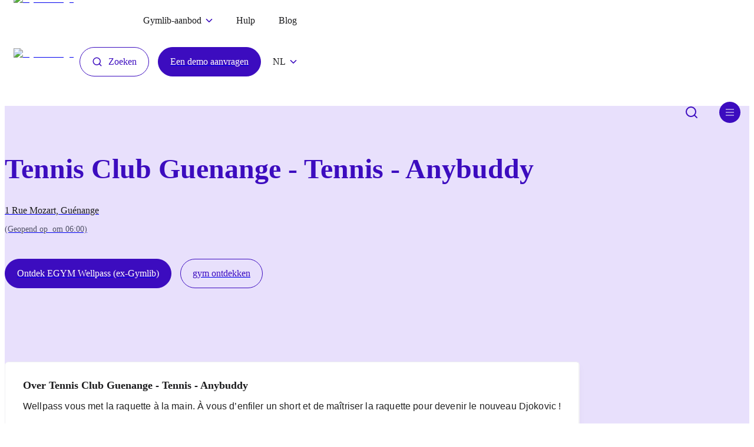

--- FILE ---
content_type: text/html; charset=utf-8
request_url: https://gymlib.com/nl/gym/tennis-guenange-tennis-anybuddy
body_size: 19715
content:
<!DOCTYPE html><html lang="nl"><head><meta charSet="utf-8"/><meta name="viewport" content="width=device-width"/><title>Tennis Club Guenange - Tennis - Anybuddy</title><link rel="canonical" href="https://gymlib.com/nl/gym/tennis-guenange-tennis-anybuddy"/><meta property="og:title" content="Tennis Club Guenange - Tennis - Anybuddy"/><meta property="og:type" content="website"/><meta name="description" content=""/><meta property="og:description" content=""/><meta property="og:url" content="https://gymlib.com/nl/gym/tennis-guenange-tennis-anybuddy"/><meta property="og:image" content="https://storage.googleapis.com/public-gymfinder-backend-images-prod-prod-co/gyms/ffd8ffe0-0010-4a46-000c-2009cda9c716_s"/><script type="application/ld+json">{"@context":"https://schema.org","@type":"SportsActivityLocation","name":"Tennis Club Guenange - Tennis - Anybuddy","description":"","image":"https://storage.googleapis.com/public-gymfinder-backend-images-prod-prod-co/gyms/ffd8ffe0-0010-4a46-000c-2009cda9c716_s","openingHours":["Mo-Su 06:00-23:59"],"address":{"@type":"PostalAddress","addressLocality":"Guénange","postalCode":"57310","streetAddress":"1 Rue Mozart"},"geo":{"@type":"GeoCoordinates","latitude":49.29927530000001,"longitude":6.2141365}}</script><link rel="shortcut icon" href="/favicon.png"/><link rel="alternate" hrefLang="fr-fr" href="https://gymlib.com/fr/gym/tennis-guenange-tennis-anybuddy"/><link rel="alternate" hrefLang="en-gb" href="https://gymlib.com/en/gym/tennis-guenange-tennis-anybuddy"/><link rel="preload" as="image" imageSrcSet="/_next/image?url=%2F_next%2Fstatic%2Fmedia%2Flogo.f619239a.png&amp;w=256&amp;q=75 1x, /_next/image?url=%2F_next%2Fstatic%2Fmedia%2Flogo.f619239a.png&amp;w=640&amp;q=75 2x" fetchpriority="high"/><meta name="next-head-count" content="15"/><link rel="preconnect" href="https://images.prismic.io"/><link rel="preconnect" href="https://gymlib.cdn.prismic.io"/><link rel="preconnect" href="https://static.gymlib.com"/><link rel="preload" href="/fonts/GT-Haptik-Regular.otf" as="font" crossorigin=""/><link rel="preload" href="/fonts/GT-Haptik-Bold.otf" as="font" crossorigin=""/><link rel="preload" href="/fonts/GT-Haptik-Black.otf" as="font" crossorigin=""/><link rel="preload" href="/fonts/GT-Haptik-Medium.otf" as="font" crossorigin=""/><link rel="preload" href="/fonts/GT-Haptik-Medium-Rotalic.otf" as="font" crossorigin=""/><link rel="preload" href="/fonts/Dida.otf" as="font" crossorigin=""/><meta property="og:site" content="https://gymlib.com"/><link rel="preload" href="/_next/static/css/7b96ac258930d9a8.css" as="style"/><link rel="stylesheet" href="/_next/static/css/7b96ac258930d9a8.css" data-n-g=""/><link rel="preload" href="/_next/static/css/440979f53bc54b6d.css" as="style"/><link rel="stylesheet" href="/_next/static/css/440979f53bc54b6d.css" data-n-p=""/><noscript data-n-css=""></noscript><script defer="" nomodule="" src="/_next/static/chunks/polyfills-c67a75d1b6f99dc8.js"></script><script defer="" src="/_next/static/chunks/8037.9c7ea4e37bed16e4.js"></script><script defer="" src="/_next/static/chunks/9725.37b91004b2bff001.js"></script><script src="/_next/static/chunks/webpack-56331c0b37d1e237.js" defer=""></script><script src="/_next/static/chunks/framework-24245a90afd1d198.js" defer=""></script><script src="/_next/static/chunks/main-964d63d2c48deedb.js" defer=""></script><script src="/_next/static/chunks/pages/_app-b23c68aa9560ed54.js" defer=""></script><script src="/_next/static/chunks/6761-06da217b95d94f92.js" defer=""></script><script src="/_next/static/chunks/5413-397d00face840363.js" defer=""></script><script src="/_next/static/chunks/9926-5160f5f2c6ea0e09.js" defer=""></script><script src="/_next/static/chunks/2761-17ad6def1926f64d.js" defer=""></script><script src="/_next/static/chunks/5360-415ddfeecfdc50ea.js" defer=""></script><script src="/_next/static/chunks/2348-894b9a231d2ff32c.js" defer=""></script><script src="/_next/static/chunks/7837-1fa4f80af391050c.js" defer=""></script><script src="/_next/static/chunks/888-08d9160555850c06.js" defer=""></script><script src="/_next/static/chunks/7695-52d2dc816566dbae.js" defer=""></script><script src="/_next/static/chunks/4205-487d22c333f062e4.js" defer=""></script><script src="/_next/static/chunks/5053-9205f651334a6db7.js" defer=""></script><script src="/_next/static/chunks/6509-414285bfcb724778.js" defer=""></script><script src="/_next/static/chunks/5757-53ba2bc781ba0cbc.js" defer=""></script><script src="/_next/static/chunks/1525-d651331dce281ffb.js" defer=""></script><script src="/_next/static/chunks/pages/gym/%5Bslug%5D-3c8bc88ce7ecfca7.js" defer=""></script><script src="/_next/static/_sxY4zfsSh6Al1r_0NWfF/_buildManifest.js" defer=""></script><script src="/_next/static/_sxY4zfsSh6Al1r_0NWfF/_ssgManifest.js" defer=""></script><style data-styled="" data-styled-version="6.1.2">.OodcW{display:flex;align-items:flex-start;justify-content:space-between;align-self:normal;}/*!sc*/
.kPpgzm{display:flex;align-items:center;justify-content:flex-start;align-self:normal;}/*!sc*/
.jDlQHD{display:flex;align-items:flex-start;justify-content:flex-start;align-self:normal;}/*!sc*/
.kWCdjl{display:flex;align-items:center;justify-content:flex-end;align-self:normal;}/*!sc*/
.bqOZkH{display:flex;align-items:flex-start;justify-content:flex-start;align-self:normal;flex-direction:column;}/*!sc*/
.hwIdUj{display:flex;align-items:center;justify-content:center;align-self:normal;}/*!sc*/
.oSrIZ{display:flex;justify-content:flex-start;align-self:normal;}/*!sc*/
.gPwCDT{display:flex;align-items:flex-end;justify-content:flex-end;align-self:normal;}/*!sc*/
.giBDOl{display:flex;align-self:normal;margin-bottom:0.625rem;}/*!sc*/
@media (min-width: 768px){.giBDOl{margin-bottom:1.875rem;}}/*!sc*/
.jRPAPN{display:flex;justify-content:flex-start;align-self:normal;flex-direction:column;padding-bottom:0;}/*!sc*/
@media (min-width: 768px){.jRPAPN{padding-bottom:2.8125rem;}}/*!sc*/
.fHyQeN{display:flex;justify-content:flex-start;align-self:normal;margin-bottom:0.9375rem;}/*!sc*/
@media (min-width: 768px){.fHyQeN{margin-bottom:0;}}/*!sc*/
.kAmtmG{display:flex;align-items:center;justify-content:flex-start;align-self:normal;padding-top:0.625rem;padding-bottom:0.625rem;}/*!sc*/
@media (min-width: 768px){.kAmtmG{padding-top:0.625rem;}}/*!sc*/
@media (min-width: 768px){.kAmtmG{padding-bottom:0.625rem;}}/*!sc*/
.fkuagV{display:flex;align-items:flex-end;justify-content:center;align-self:normal;flex-direction:column;}/*!sc*/
data-styled.g2[id="sc-gtcySc"]{content:"OodcW,kPpgzm,jDlQHD,kWCdjl,bqOZkH,hwIdUj,oSrIZ,gPwCDT,giBDOl,jRPAPN,fHyQeN,kAmtmG,fkuagV,"}/*!sc*/
.xXhNX{display:flex;justify-content:flex-start;align-items:flex-start;position:relative;}/*!sc*/
@media (min-width: 768px){.xXhNX{display:flex;}}/*!sc*/
@media (min-width: 992px){.xXhNX{display:flex;}}/*!sc*/
.gatLEt{display:flex;justify-content:flex-start;align-items:flex-start;position:relative;}/*!sc*/
@media (min-width: 768px){.gatLEt{padding-right:0;}}/*!sc*/
@media (min-width: 768px){.gatLEt{display:flex;}}/*!sc*/
@media (min-width: 992px){.gatLEt{display:flex;}}/*!sc*/
.zkign{display:flex;justify-content:flex-start;align-items:flex-start;position:relative;margin-right:0.4375rem;}/*!sc*/
@media (min-width: 768px){.zkign{display:flex;}}/*!sc*/
@media (min-width: 992px){.zkign{display:flex;}}/*!sc*/
.knuvsf{display:flex;justify-content:flex-start;align-items:flex-start;position:relative;}/*!sc*/
@media (min-width: 768px){.knuvsf{margin-top:0.125rem;}}/*!sc*/
@media (min-width: 768px){.knuvsf{display:flex;}}/*!sc*/
@media (min-width: 992px){.knuvsf{display:flex;}}/*!sc*/
.jgAbzl{display:flex;justify-content:flex-start;align-items:flex-start;position:relative;}/*!sc*/
@media (min-width: 768px){.jgAbzl{padding-left:1.875rem;}}/*!sc*/
@media (min-width: 768px){.jgAbzl{display:flex;}}/*!sc*/
@media (min-width: 992px){.jgAbzl{display:flex;}}/*!sc*/
.IYAZa{display:flex;justify-content:flex-start;align-items:flex-start;position:relative;}/*!sc*/
@media (min-width: 768px){.IYAZa{padding-left:0.9375rem;}}/*!sc*/
@media (min-width: 768px){.IYAZa{display:flex;}}/*!sc*/
@media (min-width: 992px){.IYAZa{display:flex;}}/*!sc*/
.cIwAFM{display:flex;justify-content:flex-start;align-items:flex-start;position:relative;}/*!sc*/
@media (min-width: 768px){.cIwAFM{padding-left:1.25rem;}}/*!sc*/
@media (min-width: 768px){.cIwAFM{display:flex;}}/*!sc*/
@media (min-width: 992px){.cIwAFM{display:flex;}}/*!sc*/
.hatexW{display:flex;justify-content:flex-start;align-items:center;position:relative;}/*!sc*/
@media (min-width: 768px){.hatexW{display:flex;}}/*!sc*/
@media (min-width: 992px){.hatexW{display:flex;}}/*!sc*/
.iMczZM{display:flex;justify-content:flex-start;align-items:flex-start;position:relative;margin-left:2.1875rem;}/*!sc*/
@media (min-width: 768px){.iMczZM{display:flex;}}/*!sc*/
@media (min-width: 992px){.iMczZM{display:flex;}}/*!sc*/
.hdKChf{display:flex;position:relative;flex:1;}/*!sc*/
@media (min-width: 768px){.hdKChf{display:flex;}}/*!sc*/
@media (min-width: 992px){.hdKChf{display:flex;}}/*!sc*/
.hUVNOi{display:flex;justify-content:flex-start;align-items:flex-start;position:relative;margin-bottom:2.5rem;}/*!sc*/
@media (min-width: 768px){.hUVNOi{display:flex;}}/*!sc*/
@media (min-width: 992px){.hUVNOi{display:flex;}}/*!sc*/
.cZhHrr{display:flex;flex-direction:xs:flex-direction:column;md:flex-direction:row;justify-content:flex-start;position:relative;flex-direction:column;}/*!sc*/
@media (min-width: 768px){.cZhHrr{flex-direction:row;}}/*!sc*/
@media (min-width: 768px){.cZhHrr{display:flex;}}/*!sc*/
@media (min-width: 992px){.cZhHrr{display:flex;}}/*!sc*/
.eMvMoC{display:flex;justify-content:flex-start;align-items:flex-start;position:relative;margin-bottom:0.9375rem;}/*!sc*/
@media (min-width: 768px){.eMvMoC{margin-bottom:0;}}/*!sc*/
@media (min-width: 768px){.eMvMoC{margin-right:0.9375rem;}}/*!sc*/
@media (min-width: 768px){.eMvMoC{display:flex;}}/*!sc*/
@media (min-width: 992px){.eMvMoC{display:flex;}}/*!sc*/
.dLNCLP{display:flex;justify-content:flex-end;align-items:flex-end;position:relative;}/*!sc*/
@media (min-width: 768px){.dLNCLP{display:flex;}}/*!sc*/
@media (min-width: 992px){.dLNCLP{display:flex;}}/*!sc*/
.kmFphn{display:flex;flex-direction:xs:flex-direction:column;md:flex-direction:row;justify-content:flex-start;position:relative;flex:1;flex-direction:column;}/*!sc*/
@media (min-width: 768px){.kmFphn{flex-direction:row;}}/*!sc*/
@media (min-width: 768px){.kmFphn{display:flex;}}/*!sc*/
@media (min-width: 992px){.kmFphn{display:flex;}}/*!sc*/
.cRtfYd{display:flex;flex-direction:xs:flex-direction:column;justify-content:flex-start;align-items:flex-start;position:relative;flex:1;flex-direction:column;}/*!sc*/
@media (min-width: 768px){.cRtfYd{display:flex;}}/*!sc*/
@media (min-width: 992px){.cRtfYd{display:flex;}}/*!sc*/
.PPUxL{display:flex;justify-content:flex-start;align-items:flex-start;position:relative;flex:1;}/*!sc*/
@media (min-width: 768px){.PPUxL{display:flex;}}/*!sc*/
@media (min-width: 992px){.PPUxL{display:flex;}}/*!sc*/
data-styled.g3[id="sc-dkXqGt"]{content:"xXhNX,gatLEt,zkign,knuvsf,jgAbzl,IYAZa,cIwAFM,hatexW,iMczZM,hdKChf,hUVNOi,cZhHrr,eMvMoC,dLNCLP,kmFphn,cRtfYd,PPUxL,"}/*!sc*/
.cdTqtJ{display:flex;flex-direction:column;height:100%;}/*!sc*/
@media (min-width: 1200px){.cdTqtJ{padding:0 0;max-width:1230px;}}/*!sc*/
data-styled.g4[id="sc-hKVqoC"]{content:"cdTqtJ,"}/*!sc*/
.fjzErd{width:100%;}/*!sc*/
data-styled.g5[id="sc-eCQicT"]{content:"fjzErd,"}/*!sc*/
.koZgVa{display:inline-flex;padding:0;background-color:transparent;border:none;transition:all 0.2s ease;will-change:transform;}/*!sc*/
.koZgVa:hover{opacity:0.8;}/*!sc*/
data-styled.g6[id="sc-jSpqns"]{content:"koZgVa,"}/*!sc*/
.bkvRZG{transform:rotate(0deg);transition:transform 0.3s ease;}/*!sc*/
data-styled.g7[id="sc-gKkibJ"]{content:"bkvRZG,"}/*!sc*/
.ecbA-dB{margin:0;font-family:'GT Haptik';color:inherit;font-size:1rem;line-height:1.4375rem;font-weight:500;text-transform:none;white-space:normal;text-align:start;-webkit-font-smoothing:antialised;white-space:pre-wrap;}/*!sc*/
@media (min-width: 768px){.ecbA-dB{font-size:1rem;line-height:1.4375rem;}}/*!sc*/
.jOLDWg{margin:0;font-family:'GT Haptik';color:inherit;font-size:1rem;line-height:1.4375rem;font-weight:400;text-transform:none;white-space:normal;text-align:start;-webkit-font-smoothing:antialised;white-space:pre-wrap;}/*!sc*/
@media (min-width: 768px){.jOLDWg{font-size:1rem;line-height:1.4375rem;}}/*!sc*/
.foQwWf{margin:0;font-family:'GT Haptik';color:#1B1B1D;font-size:1rem;line-height:1.4375rem;font-weight:400;text-transform:none;white-space:normal;text-align:start;-webkit-font-smoothing:antialised;white-space:pre-wrap;}/*!sc*/
@media (min-width: 768px){.foQwWf{font-size:1rem;line-height:1.4375rem;}}/*!sc*/
.jjnYmY{margin:0;font-family:'GT Haptik';color:#FFFFFF;font-size:1rem;line-height:1.3125rem;font-weight:500;text-transform:none;white-space:normal;text-align:start;margin-bottom:0.25rem;-webkit-font-smoothing:antialised;white-space:pre-wrap;}/*!sc*/
@media (min-width: 768px){.jjnYmY{font-size:1.125rem;line-height:1.1875rem;}}/*!sc*/
.eNFqrC{margin:0;font-family:'GT Haptik';color:#FFFFFF;font-size:0.75rem;line-height:0.8125rem;font-weight:400;text-transform:none;white-space:normal;text-align:start;-webkit-font-smoothing:antialised;white-space:pre-wrap;}/*!sc*/
@media (min-width: 768px){.eNFqrC{font-size:0.75rem;line-height:0.8125rem;}}/*!sc*/
.jVdmXs{margin:0;font-family:'GT Haptik';color:#1B1B1D;font-size:1.5rem;line-height:1.9375rem;font-weight:700;text-transform:none;white-space:normal;text-align:start;-webkit-font-smoothing:antialised;white-space:pre-wrap;}/*!sc*/
@media (min-width: 768px){.jVdmXs{font-size:1.5rem;line-height:1.9375rem;}}/*!sc*/
.deNnxE{margin:0;font-family:'GT Haptik';color:#3C0CBF;font-size:3rem;line-height:3.625rem;font-weight:900;text-transform:none;white-space:normal;text-align:start;margin-top:3.125rem;margin-bottom:0.9375rem;-webkit-font-smoothing:antialised;white-space:pre-wrap;}/*!sc*/
@media (min-width: 768px){.deNnxE{margin-bottom:1.875rem;}}/*!sc*/
@media (min-width: 768px){.deNnxE{font-size:3rem;line-height:3.625rem;}}/*!sc*/
.clNRKw{margin:0;font-family:'GT Haptik';color:#1B1B1D;font-size:1rem;line-height:1.4375rem;font-weight:400;text-transform:none;white-space:normal;text-align:start;margin-bottom:0.625rem;-webkit-font-smoothing:antialised;white-space:pre-wrap;}/*!sc*/
@media (min-width: 768px){.clNRKw{font-size:1rem;line-height:1.4375rem;}}/*!sc*/
.kIMZXA{margin:0;font-family:'GT Haptik';color:#525268;font-size:0.875rem;line-height:1.3125rem;font-weight:400;text-transform:none;white-space:normal;text-align:start;-webkit-font-smoothing:antialised;white-space:pre-wrap;}/*!sc*/
@media (min-width: 768px){.kIMZXA{font-size:0.875rem;line-height:1.3125rem;}}/*!sc*/
.hZKoag{margin:0;font-family:'GT Haptik';color:#1B1B1D;font-size:1.125rem;line-height:1.1875rem;font-weight:700;text-transform:none;white-space:normal;text-align:start;-webkit-font-smoothing:antialised;white-space:pre-wrap;}/*!sc*/
@media (min-width: 768px){.hZKoag{font-size:1.125rem;line-height:1.1875rem;}}/*!sc*/
.gHcSCM{margin:0;font-family:'GT Haptik';color:#1B1B1D;font-size:1.125rem;line-height:32px;font-weight:400;text-transform:none;white-space:normal;text-align:start;margin-bottom:0.625rem;-webkit-font-smoothing:antialised;white-space:pre-wrap;}/*!sc*/
@media (min-width: 768px){.gHcSCM{font-size:1.125rem;line-height:32px;}}/*!sc*/
.ifQwgg{margin:0;font-family:'GT Haptik';color:#525268;font-size:1rem;line-height:1.4375rem;font-weight:400;text-transform:none;white-space:normal;text-align:start;-webkit-font-smoothing:antialised;white-space:pre-wrap;}/*!sc*/
@media (min-width: 768px){.ifQwgg{font-size:1rem;line-height:1.4375rem;}}/*!sc*/
.sODlj{margin:0;font-family:'GT Haptik';color:#1B1B1D;font-size:1.5rem;line-height:31px;font-weight:700;text-transform:none;white-space:normal;text-align:start;margin-bottom:0.625rem;-webkit-font-smoothing:antialised;white-space:pre-wrap;}/*!sc*/
@media (min-width: 768px){.sODlj{font-size:1.5rem;line-height:31px;}}/*!sc*/
.ehxlDL{margin:0;font-family:'GT Haptik';color:#525268;font-size:1rem;line-height:32px;font-weight:400;text-transform:none;white-space:normal;text-align:start;margin-bottom:0.3125rem;-webkit-font-smoothing:antialised;white-space:pre-wrap;}/*!sc*/
@media (min-width: 768px){.ehxlDL{font-size:1rem;line-height:32px;}}/*!sc*/
.cfPIkS{margin:0;font-family:'GT Haptik';color:#525268;font-size:1rem;line-height:32px;font-weight:400;text-transform:none;white-space:normal;text-align:start;margin-bottom:0.9375rem;-webkit-font-smoothing:antialised;white-space:pre-wrap;}/*!sc*/
@media (min-width: 768px){.cfPIkS{font-size:1rem;line-height:32px;}}/*!sc*/
data-styled.g8[id="sc-iCEzBS"]{content:"ecbA-dB,jOLDWg,foQwWf,jjnYmY,eNFqrC,jVdmXs,deNnxE,clNRKw,kIMZXA,hZKoag,gHcSCM,ifQwgg,sODlj,ehxlDL,cfPIkS,"}/*!sc*/
.ljJqLz{cursor:pointer;}/*!sc*/
data-styled.g9[id="sc-fuzrqj"]{content:"ljJqLz,"}/*!sc*/
.jwbNkE{border:none;background-color:transparent;padding:0;}/*!sc*/
data-styled.g12[id="sc-kEbfcl"]{content:"jwbNkE,"}/*!sc*/
.fGNvBy{display:flex;cursor:pointer;}/*!sc*/
data-styled.g15[id="sc-dYlKe"]{content:"fGNvBy,"}/*!sc*/
.fcbIyT{justify-content:space-between;align-items:flex-start;overflow-x:none;}/*!sc*/
.uBswC{justify-content:flex-start;align-items:flex-start;overflow-x:none;}/*!sc*/
.kJSCpi{justify-content:flex-start;align-items:flex-start;overflow-x:none;margin-top:1.875rem;margin-bottom:1.875rem;}/*!sc*/
@media (min-width: 768px){.kJSCpi{margin-top:5rem;}}/*!sc*/
@media (min-width: 768px){.kJSCpi{margin-bottom:5rem;}}/*!sc*/
.guoraA{justify-content:flex-start;align-items:flex-start;overflow-x:none;margin-top:3.125rem;}/*!sc*/
@media (min-width: 768px){.guoraA{margin-top:5rem;}}/*!sc*/
.eAxJSE{justify-content:flex-start;align-items:flex-start;overflow-x:none;margin-bottom:0.9375rem;}/*!sc*/
.jfOmPz{justify-content:flex-start;align-items:flex-start;overflow-x:none;margin-bottom:1.875rem;}/*!sc*/
.ksYqzY{justify-content:flex-start;align-items:flex-start;overflow-x:none;margin-top:6.25rem;margin-bottom:1.5625rem;}/*!sc*/
@media (min-width: 768px){.ksYqzY{margin-top:6.25rem;}}/*!sc*/
@media (min-width: 768px){.ksYqzY{margin-bottom:2.5rem;}}/*!sc*/
.hWqUuK{justify-content:flex-start;align-items:flex-start;overflow-x:none;margin-bottom:1.875rem;}/*!sc*/
@media (min-width: 768px){.hWqUuK{margin-bottom:1.875rem;}}/*!sc*/
.daTepU{justify-content:flex-start;align-items:flex-start;overflow-x:none;margin-bottom:1.875rem;}/*!sc*/
@media (min-width: 768px){.daTepU{margin-bottom:3.125rem;}}/*!sc*/
.joHmqa{justify-content:flex-start;align-items:flex-start;overflow-x:none;margin-bottom:3.125rem;}/*!sc*/
@media (min-width: 768px){.joHmqa{margin-bottom:6.25rem;}}/*!sc*/
.ofVqA{justify-content:flex-start;align-items:flex-start;overflow-x:none;margin-bottom:3.125rem;}/*!sc*/
@media (min-width: 768px){.ofVqA{margin-bottom:5rem;}}/*!sc*/
data-styled.g16[id="sc-bqqOah"]{content:"fcbIyT,uBswC,kJSCpi,guoraA,eAxJSE,jfOmPz,ksYqzY,hWqUuK,daTepU,joHmqa,ofVqA,"}/*!sc*/
.hZTOfd{padding-left:0;margin-bottom:2.5rem;text-decoration:none;color:#1B1B1D;cursor:pointer;}/*!sc*/
.hZTOfd:hover{text-decoration:none;color:#3C0CBF;}/*!sc*/
@media (min-width: 1200px){.hZTOfd{padding-left:2.5rem;margin-bottom:0;}}/*!sc*/
data-styled.g18[id="sc-hCcNzf"]{content:"hZTOfd,"}/*!sc*/
.iGulIt{border:1px solid #3C0CBF;border-radius:5rem;cursor:pointer;display:inline-flex;align-items:center;padding:0.9375rem 1.25rem;position:relative;color:#3C0CBF;background-color:transparent;overflow:hidden;transition:all 0.5s ease;}/*!sc*/
.iGulIt .label{color:#3C0CBF;}/*!sc*/
.iGulIt .icon{margin-right:0.625rem;color:#3C0CBF;}/*!sc*/
.iGulIt .iconRight{margin-left:0.625rem;color:#3C0CBF;}/*!sc*/
.iGulIt:hover{background-color:#3C0CBF;border-color:#3C0CBF;}/*!sc*/
.iGulIt:hover .label,.iGulIt:hover .icon{transition:all 0.5s ease;color:white;}/*!sc*/
.iGulIt:hover::after{content:"Zoeken";position:absolute;display:none;top:15px;left:20px;transform:translateY(50px);transition:transform 0.5s ease;font-weight:500;font-size:16px;line-height:18px;}/*!sc*/
@media (min-width: 768px){.iGulIt:hover::after{display:block;}}/*!sc*/
.bxiCgA{border:1px solid #3C0CBF;border-radius:5rem;cursor:pointer;display:inline-flex;align-items:center;padding:0.9375rem 1.25rem;position:relative;color:white;background-color:#3C0CBF;overflow:hidden;transition:all 0.5s ease;}/*!sc*/
.bxiCgA .label{color:white;}/*!sc*/
.bxiCgA .icon{margin-right:0.625rem;color:white;}/*!sc*/
.bxiCgA .iconRight{margin-left:0.625rem;color:white;}/*!sc*/
.bxiCgA:hover{background-color:#440ed7;border-color:#3C0CBF;}/*!sc*/
.bxiCgA:hover .label,.bxiCgA:hover .icon{transition:all 0.5s ease;color:white;}/*!sc*/
.bxiCgA:hover::after{content:"Een demo aanvragen";position:absolute;display:none;top:15px;left:20px;transform:translateY(50px);transition:transform 0.5s ease;font-weight:500;font-size:16px;line-height:18px;}/*!sc*/
@media (min-width: 768px){.bxiCgA:hover::after{display:block;}}/*!sc*/
.dLlMxh{border:1px solid #3C0CBF;border-radius:5rem;cursor:pointer;display:inline-flex;align-items:center;padding:0.9375rem 1.25rem;position:relative;color:#FFFFFF;background-color:#3C0CBF;overflow:hidden;transition:all 0.5s ease;}/*!sc*/
.dLlMxh .label{color:#FFFFFF;}/*!sc*/
.dLlMxh .icon{margin-right:0.625rem;color:#FFFFFF;}/*!sc*/
.dLlMxh .iconRight{margin-left:0.625rem;color:#FFFFFF;}/*!sc*/
.dLlMxh:hover{background-color:#440ed7;border-color:#3C0CBF;}/*!sc*/
.dLlMxh:hover .label,.dLlMxh:hover .icon{transition:all 0.5s ease;color:#FFFFFF;}/*!sc*/
.dLlMxh:hover::after{content:"Ontdek EGYM Wellpass (ex-Gymlib)";position:absolute;display:none;top:15px;left:20px;transform:translateY(50px);transition:transform 0.5s ease;font-weight:500;font-size:16px;line-height:18px;}/*!sc*/
@media (min-width: 768px){.dLlMxh:hover::after{display:block;}}/*!sc*/
.dyGOiv{border:1px solid #3C0CBF;border-radius:5rem;cursor:pointer;display:inline-flex;align-items:center;padding:0.9375rem 1.25rem;position:relative;color:#3C0CBF;background-color:transparent;overflow:hidden;transition:all 0.5s ease;}/*!sc*/
.dyGOiv .label{color:#3C0CBF;}/*!sc*/
.dyGOiv .icon{margin-right:0.625rem;color:#3C0CBF;}/*!sc*/
.dyGOiv .iconRight{margin-left:0.625rem;color:#3C0CBF;}/*!sc*/
.dyGOiv:hover{background-color:#440ed7;border-color:#3C0CBF;}/*!sc*/
.dyGOiv:hover .label,.dyGOiv:hover .icon{transition:all 0.5s ease;color:#3C0CBF;}/*!sc*/
.dyGOiv:hover::after{content:"gym ontdekken";position:absolute;display:none;top:15px;left:20px;transform:translateY(50px);transition:transform 0.5s ease;font-weight:500;font-size:16px;line-height:18px;}/*!sc*/
@media (min-width: 768px){.dyGOiv:hover::after{display:block;}}/*!sc*/
.eDpIgD{border:1px solid #3C0CBF;border-radius:5rem;cursor:pointer;display:inline-flex;align-items:center;padding:0.9375rem 1.25rem;position:relative;color:#3C0CBF;background-color:transparent;overflow:hidden;transition:all 0.5s ease;}/*!sc*/
.eDpIgD .label{color:#3C0CBF;}/*!sc*/
.eDpIgD .icon{margin-right:0.625rem;color:#3C0CBF;}/*!sc*/
.eDpIgD .iconRight{margin-left:0.625rem;color:#3C0CBF;}/*!sc*/
.eDpIgD:hover{background-color:#440ed7;border-color:#3C0CBF;}/*!sc*/
.eDpIgD:hover .label,.eDpIgD:hover .icon{transition:all 0.5s ease;color:#3C0CBF;}/*!sc*/
.eDpIgD:hover::after{content:"Ontdek onze fitnesspartners";position:absolute;display:none;top:15px;left:20px;transform:translateY(50px);transition:transform 0.5s ease;font-weight:500;font-size:16px;line-height:18px;}/*!sc*/
@media (min-width: 768px){.eDpIgD:hover::after{display:block;}}/*!sc*/
data-styled.g19[id="sc-folRSO"]{content:"iGulIt,bxiCgA,dLlMxh,dyGOiv,eDpIgD,"}/*!sc*/
.gWuuvQ{font-size:16px;line-height:18px;text-align:center;}/*!sc*/
data-styled.g20[id="sc-fFCXec"]{content:"gWuuvQ,"}/*!sc*/
.jUwtWG{position:absolute;left:0;top:calc(100% + 9px);display:none;padding:0 1.875rem;background-color:#FFFFFF;border-radius:3px;min-width:210px;border:1px solid #F1F1F3;}/*!sc*/
.jUwtWG:hover{display:block;}/*!sc*/
.jUwtWG::before{content:'';position:absolute;top:-9px;left:1.875rem;height:0;width:0;border-right:9px solid transparent;border-bottom:9px solid #F1F1F3;border-left:9px solid transparent;}/*!sc*/
.jUwtWG::after{content:'';position:absolute;top:-7px;left:2rem;height:0;width:0;border-right:7px solid transparent;border-bottom:7px solid #FFFFFF;border-left:7px solid transparent;}/*!sc*/
data-styled.g21[id="sc-bjLrTV"]{content:"jUwtWG,"}/*!sc*/
.ffSYgl{display:flex;align-items:center;position:relative;z-index:3;color:#1B1B1D;cursor:pointer;}/*!sc*/
.ffSYgl:hover{color:#3C0CBF;}/*!sc*/
.ffSYgl:hover .sc-bjLrTV{display:block;}/*!sc*/
.ffSYgl:hover .sc-gKkibJ{color:#3C0CBF!important;}/*!sc*/
.ffSYgl:after{content:'';position:absolute;top:100%;height:9px;left:0;right:0;}/*!sc*/
data-styled.g22[id="sc-ieCPsO"]{content:"ffSYgl,"}/*!sc*/
.waTjy{padding:1.25rem 0;list-style:none;border-bottom:1px solid #F1F1F3;}/*!sc*/
.waTjy:last-of-type{border-bottom:0px;}/*!sc*/
data-styled.g23[id="sc-dILkiH"]{content:"waTjy,"}/*!sc*/
.jXOzvu{text-decoration:none;color:#1B1B1D;}/*!sc*/
.jXOzvu:hover{text-decoration:none;color:#3C0CBF;}/*!sc*/
data-styled.g24[id="sc-hHopAU"]{content:"jXOzvu,"}/*!sc*/
.jSKmFP{position:relative;display:flex;align-items:center;height:6.375rem;padding:0 0.9375rem;background-color:transparent;background-color:transparent;z-index:5;}/*!sc*/
data-styled.g25[id="sc-dlwKqN"]{content:"jSKmFP,"}/*!sc*/
.gxspDU{width:100%;}/*!sc*/
data-styled.g26[id="sc-kgohPG"]{content:"gxspDU,"}/*!sc*/
.ibwpGQ{min-width:20px;max-width:40px;}/*!sc*/
data-styled.g27[id="sc-fKwCFz"]{content:"ibwpGQ,"}/*!sc*/
.hbXDBP{padding:1.25rem 0;background-color:#3C0CBF;}/*!sc*/
data-styled.g30[id="sc-cxxOSt"]{content:"hbXDBP,"}/*!sc*/
.fQFJPJ{display:flex;align-items:center;justify-content:center;width:2.5rem;height:2.5rem;background-color:#FFFFFF;border-radius:50%;}/*!sc*/
data-styled.g31[id="sc-llQXGY"]{content:"fQFJPJ,"}/*!sc*/
.hVYraK{border:0;border-radius:5rem;cursor:pointer;display:inline-flex;align-items:center;padding:0.9375rem 1.25rem;position:relative;background-color:transparent;overflow:hidden;transition:background-color 0.5s ease;height:100%;}/*!sc*/
.hVYraK .icon{transition:transform 0.5s ease;margin-right:0.625rem;}/*!sc*/
.hVYraK:hover{background-color:transparent;box-shadow:none;}/*!sc*/
.hVYraK:hover .icon{transform:rotate(-7deg);}/*!sc*/
.hVYraK:hover::after{width:0;}/*!sc*/
.hVYraK::after{content:'';position:absolute;bottom:0.875rem;z-index:-5;left:0.9375rem;width:calc(100% - 2 * 0.9375rem);height:0.625rem;background-color:#F7F7DA;transition:width 0.5s ease;}/*!sc*/
.kORVBq{border:0;border-radius:5rem;cursor:pointer;display:inline-flex;align-items:center;padding:0.9375rem 1.25rem;position:relative;background-color:transparent;overflow:hidden;transition:background-color 0.5s ease;height:100%;}/*!sc*/
.kORVBq .icon{transition:transform 0.5s ease;margin-right:0.625rem;}/*!sc*/
.kORVBq:hover{background-color:transparent;box-shadow:none;}/*!sc*/
.kORVBq:hover .icon{transform:rotate(-7deg);}/*!sc*/
.kORVBq:hover::after{width:0;}/*!sc*/
.kORVBq::after{content:'';position:absolute;bottom:0.875rem;z-index:-5;left:0.9375rem;width:calc(100% - 2 * 0.9375rem);height:0.625rem;background-color:#E8E0FC;transition:width 0.5s ease;}/*!sc*/
data-styled.g86[id="sc-fbWTUg"]{content:"hVYraK,kORVBq,"}/*!sc*/
.caEaFN{position:relative;z-index:2;font-size:16px;color:#1B1B1D;font-weight:500;line-height:1;font-family:'GT Haptik';transition:translateY(0);transition:transform 0.5s ease;}/*!sc*/
.caEaFN::after{content:'Toon meer';position:absolute;display:none;top:50%;left:0px;transform:translateY(50px);transition:transform 0.5s ease;font-weight:500;}/*!sc*/
@media (min-width: 768px){.caEaFN::after{display:block;}}/*!sc*/
.byKGPr{position:relative;z-index:2;font-size:16px;color:#1B1B1D;font-weight:500;line-height:1;font-family:'GT Haptik';transition:translateY(0);transition:transform 0.5s ease;}/*!sc*/
.byKGPr::after{content:'Bekijk een route';position:absolute;display:none;top:50%;left:0px;transform:translateY(50px);transition:transform 0.5s ease;font-weight:500;}/*!sc*/
@media (min-width: 768px){.byKGPr::after{display:block;}}/*!sc*/
data-styled.g87[id="sc-GfoJZ"]{content:"caEaFN,byKGPr,"}/*!sc*/
@keyframes rotate{0%{transform:rotate(0deg);}100%{transform:rotate(-3deg);}}/*!sc*/
.gXPdTM .heading-1-class,.gXPdTM .common-text-class,.gXPdTM .paragraph-class{margin-bottom:0.75rem;font-size:30px;line-height:105%;font-family:GT Haptik,Arial;color:#3C0CBF;font-weight:700;text-align:left;}/*!sc*/
@media (min-width: 768px){.gXPdTM .heading-1-class,.gXPdTM .common-text-class,.gXPdTM .paragraph-class{px`:"30px";}}/*!sc*/
.gXPdTM .hyperlink-class{color:#3C0CBF;text-decoration:underline;}/*!sc*/
.gXPdTM .hyperlink-class:hover{color:#3C0CBF;}/*!sc*/
.gXPdTM .strong-class{display:inline-block;font-weight:700;color:#3C0CBF;background-color:#F7F7DA;animation:1s ease 0.5s 1 rotate;animation-fill-mode:forwards;padding:0.3125rem 0.625rem;position:relative;z-index:-1;}/*!sc*/
data-styled.g154[id="sc-dkInJK"]{content:"gXPdTM,"}/*!sc*/
.kDUouN{display:flex;flex-direction:column;width:100%;overflow:hidden;min-width:200px;padding:0;}/*!sc*/
data-styled.g217[id="sc-ezzkIm"]{content:"kDUouN,"}/*!sc*/
.gOLyGn{border-radius:5px;overflow:hidden;position:relative;height:152px;}/*!sc*/
data-styled.g218[id="sc-kBatNF"]{content:"gOLyGn,"}/*!sc*/
.hgWnRC{padding:15px 0 0;width:100%;}/*!sc*/
data-styled.g219[id="sc-gITKfw"]{content:"hgWnRC,"}/*!sc*/
.dvDRjk{margin:0 0.625rem 0 0;color:#1B1B1D;font-family:GT Haptik,Arial;font-size:18px;font-style:normal;font-weight:400;line-height:20px;text-transform:capitalize;overflow:hidden;max-height:62px;margin-bottom:0.3125rem;}/*!sc*/
data-styled.g221[id="sc-fGwJzn"]{content:"dvDRjk,"}/*!sc*/
@media (max-width: calc(1200px - 1px)){.elCpdK{display:none;}}/*!sc*/
data-styled.g386[id="sc-fBVGvz"]{content:"elCpdK,"}/*!sc*/
.bFlQVJ{position:fixed;top:0;width:100%;z-index:6;top:-130px;background-color:#FFFFFF;transition:top 0.5s ease;}/*!sc*/
data-styled.g387[id="sc-jaQWVW"]{content:"bFlQVJ,"}/*!sc*/
.bdlhNF{padding:0px;border-radius:5em;background:#3C0CBF;width:36px;height:36px;align-items:center;justify-content:center;display:flex;border:none;}/*!sc*/
data-styled.g398[id="sc-cbLrwk"]{content:"bdlhNF,"}/*!sc*/
.gsEKpI{position:relative;display:flex;align-items:center;height:4.375rem;padding:0 0.9375rem;z-index:5;}/*!sc*/
data-styled.g404[id="sc-hjcSDm"]{content:"gsEKpI,"}/*!sc*/
.cMFlGL{width:100vw;}/*!sc*/
data-styled.g408[id="sc-eZpgVq"]{content:"cMFlGL,"}/*!sc*/
.jKxoxu{max-height:300px;overflow:hidden;transition:max-height 0.4s ease;display:flex;flex-wrap:wrap;}/*!sc*/
data-styled.g419[id="sc-iaMBBW"]{content:"jKxoxu,"}/*!sc*/
.hozAHP{padding:5px 10px;color:#525268;border:1px solid #e8e0fc;border-radius:5px;margin-right:10px;margin-bottom:10px;transition:all 0.2s ease;}/*!sc*/
.hozAHP:hover{border-color:#3C0CBF;}/*!sc*/
data-styled.g420[id="sc-kdLSLY"]{content:"hozAHP,"}/*!sc*/
.kpOJbK{gap:6px;align-items:center;justify-content:flex-start;}/*!sc*/
data-styled.g421[id="sc-kZRVPt"]{content:"kpOJbK,"}/*!sc*/
.ipXHav{overflow:unset;width:100%;}/*!sc*/
data-styled.g427[id="sc-cdNuYP"]{content:"ipXHav,"}/*!sc*/
.eUOdvI{width:100%;}/*!sc*/
data-styled.g429[id="sc-bgBNIh"]{content:"eUOdvI,"}/*!sc*/
.ipUZvN{border-top:solid #C1C1C3 1px;}/*!sc*/
.ipUZvN:last-child{border-bottom:solid #C1C1C3 1px;}/*!sc*/
data-styled.g430[id="sc-fHUnBR"]{content:"ipUZvN,"}/*!sc*/
.bsvHtX{margin:0;font-family:GT Haptik,Arial;font-size:14px;line-height:32px;font-weight:400;}/*!sc*/
@media (min-width: 768px){.bsvHtX{font-size:16px;}}/*!sc*/
data-styled.g431[id="sc-bPNDTI"]{content:"bsvHtX,"}/*!sc*/
.eaQCmn{margin:0;font-family:GT Haptik,Arial;font-size:14px;line-height:32px;font-weight:400;}/*!sc*/
@media (min-width: 768px){.eaQCmn{font-size:16px;}}/*!sc*/
data-styled.g432[id="sc-evsjkD"]{content:"eaQCmn,"}/*!sc*/
.hBGltd{background-color:#F7F7DA;border-radius:8px;overflow:hidden;}/*!sc*/
data-styled.g433[id="sc-DlzCu"]{content:"hBGltd,"}/*!sc*/
.eDuHh{padding:30px 30px 30px;order:2;}/*!sc*/
@media (min-width: 768px){.eDuHh{order:1;padding:30px 30px 40px;}}/*!sc*/
data-styled.g434[id="sc-jnNABx"]{content:"eDuHh,"}/*!sc*/
.fhubwP{order:0;}/*!sc*/
@media (min-width: 768px){.fhubwP{order:2;}}/*!sc*/
data-styled.g435[id="sc-fvGQTo"]{content:"fhubwP,"}/*!sc*/
.ftUIJO{padding:0;border-radius:0;}/*!sc*/
.ftUIJO::after{left:0;width:100%;z-index:1;bottom:0;}/*!sc*/
data-styled.g436[id="sc-iblwkj"]{content:"ftUIJO,"}/*!sc*/
.eYKflf{width:100%;}/*!sc*/
data-styled.g442[id="sc-cSXeKI"]{content:"eYKflf,"}/*!sc*/
.fJMdoa{position:fixed;top:0;left:0;right:0;bottom:0;z-index:100;background-color:#FFFFFF;pointer-events:none;overflow-y:auto;overflow-x:hidden;}/*!sc*/
data-styled.g443[id="sc-bIeNN"]{content:"fJMdoa,"}/*!sc*/
.jWRxlr{position:fixed;top:35px;z-index:101;}/*!sc*/
@media (min-width: 768px){.jWRxlr{top:80px;}}/*!sc*/
data-styled.g445[id="sc-joCjaf"]{content:"jWRxlr,"}/*!sc*/
.kNVmNh{width:75%;}/*!sc*/
data-styled.g446[id="sc-fcXoYU"]{content:"kNVmNh,"}/*!sc*/
.dLbBGL{margin:4px;border-radius:5px;overflow:hidden;cursor:pointer;width:100%;height:100%;}/*!sc*/
@media (min-width: 768px){.dLbBGL{height:auto;}}/*!sc*/
data-styled.g448[id="sc-cAQBC"]{content:"dLbBGL,"}/*!sc*/
.jTONsG{overflow:hidden;aspect-ratio:1/1;cursor:pointer;transition:all 0.1s linear;}/*!sc*/
.jTONsG:hover{opacity:0.8;}/*!sc*/
data-styled.g449[id="sc-iAHA-dD"]{content:"jTONsG,"}/*!sc*/
.iJmQoH{margin-left:0;padding-left:0;padding-right:0;}/*!sc*/
.iJmQoH::after{left:0;width:100%;}/*!sc*/
data-styled.g453[id="sc-fUuzro"]{content:"iJmQoH,"}/*!sc*/
.fsodRh{transition:all 0.4s ease;}/*!sc*/
@media (min-width: 768px){.fsodRh{font-size:20px;line-height:31.5px;}}/*!sc*/
data-styled.g454[id="sc-hJZDMT"]{content:"fsodRh,"}/*!sc*/
.dKOzkM{overflow:hidden;font-size:16px;line-height:142.5%;color:#525268;}/*!sc*/
data-styled.g455[id="sc-dRSUeK"]{content:"dKOzkM,"}/*!sc*/
.iTHmCl{height:50px;}/*!sc*/
data-styled.g456[id="sc-HfJON"]{content:"iTHmCl,"}/*!sc*/
.ffzcYs{position:relative;margin-top:-132px;padding-top:152px;padding-bottom:20px;background-color:#E8E0FC;}/*!sc*/
@media (min-width: 992px){.ffzcYs::after{content:'';position:absolute;height:84px;right:0;bottom:0;left:0;background-color:#FFFFFF;}}/*!sc*/
data-styled.g457[id="sc-ieuJFA"]{content:"ffzcYs,"}/*!sc*/
.dhNlYP{position:relative;border:1px solid #f1f1f3;background:#ffffff;box-shadow:0px 6px 13px rgba(0, 0, 0, 0.03);border-radius:6px;z-index:1;}/*!sc*/
data-styled.g458[id="sc-gWeUQr"]{content:"dhNlYP,"}/*!sc*/
.OKrBz{padding:30px;}/*!sc*/
.OKrBz:first-child{border-bottom:1px solid #f1f1f3;}/*!sc*/
@media (min-width: 768px){.OKrBz:first-child{border-right:1px solid #f1f1f3;}}/*!sc*/
data-styled.g459[id="sc-ddYlii"]{content:"OKrBz,"}/*!sc*/
.dFvxZK{position:relative;}/*!sc*/
data-styled.g461[id="sc-gddFvF"]{content:"dFvxZK,"}/*!sc*/
.gXUyvz{width:100%;}/*!sc*/
@media (min-width: 768px){.gXUyvz{width:auto;}}/*!sc*/
data-styled.g462[id="sc-dUvyaW"]{content:"gXUyvz,"}/*!sc*/
.iAPcSr{display:flex;flex-direction:column;min-height:100vh;overflow:hidden;}/*!sc*/
data-styled.g463[id="sc-eQBBer"]{content:"iAPcSr,"}/*!sc*/
</style></head><div id="__next"><div class="sc-fBVGvz elCpdK"><header class="sc-dlwKqN jSKmFP"><div direction="[object Object]" align="flex-start" justify="flex-start" position="relative" paddingTop="[object Object]" paddingBottom="[object Object]" paddingRight="[object Object]" paddingLeft="[object Object]" marginTop="[object Object]" marginBottom="[object Object]" marginRight="[object Object]" marginLeft="[object Object]" class="sc-dkXqGt xXhNX sc-eCQicT fjzErd sc-kgohPG gxspDU"><div class="sc-hKVqoC cdTqtJ container-xl"><div class="sc-bqqOah fcbIyT row"><div class="sc-gtcySc OodcW col-md-3"><div class="sc-gtcySc kPpgzm col-md-auto"><a href="/nl" class="sc-bCgmkI hxUA-di"><div class="sc-dYlKe fGNvBy"><img alt="Gymlib Logo" fetchpriority="high" width="200" height="91" decoding="async" data-nimg="1" style="color:transparent" srcSet="/_next/image?url=%2F_next%2Fstatic%2Fmedia%2Flogo.f619239a.png&amp;w=256&amp;q=75 1x, /_next/image?url=%2F_next%2Fstatic%2Fmedia%2Flogo.f619239a.png&amp;w=640&amp;q=75 2x" src="/_next/image?url=%2F_next%2Fstatic%2Fmedia%2Flogo.f619239a.png&amp;w=640&amp;q=75"/></div></a></div><div class="sc-gtcySc jDlQHD col"><div class="sc-fKwCFz ibwpGQ"></div></div><div class="sc-gtcySc kWCdjl col-md-auto"><div direction="[object Object]" align="flex-start" justify="flex-start" position="relative" paddingTop="[object Object]" paddingBottom="[object Object]" paddingRight="[object Object]" paddingLeft="[object Object]" marginTop="[object Object]" marginBottom="[object Object]" marginRight="[object Object]" marginLeft="[object Object]" class="sc-dkXqGt gatLEt"><div class="sc-ieCPsO ffSYgl"><div direction="[object Object]" align="flex-start" justify="flex-start" position="relative" paddingTop="[object Object]" paddingBottom="[object Object]" paddingRight="[object Object]" paddingLeft="[object Object]" marginTop="[object Object]" marginBottom="[object Object]" marginRight="[object Object]" marginLeft="[object Object]" class="sc-dkXqGt zkign"><p color="inherit" font-size="1rem" mobileFontSize="0.875rem" lineHeight="1.4375rem" textTransform="none" font-weight="500" marginTop="[object Object]" marginBottom="[object Object]" marginLeft="[object Object]" marginRight="[object Object]" whiteSpace="normal" textAlign="start" class="sc-iCEzBS ecbA-dB">Gymlib-aanbod</p></div><div direction="[object Object]" align="flex-start" justify="flex-start" position="relative" paddingTop="[object Object]" paddingBottom="[object Object]" paddingRight="[object Object]" paddingLeft="[object Object]" marginTop="[object Object]" marginBottom="[object Object]" marginRight="[object Object]" marginLeft="[object Object]" class="sc-dkXqGt knuvsf"><span style="color:#3C0CBF;height:6px;width:12px" class="sc-jSpqns koZgVa sc-gKkibJ bkvRZG" aria-hidden="true"><svg width="100%" height="100%" viewBox="0 0 14 8" fill="none" xmlns="http://www.w3.org/2000/svg"><path d="M1 1L7 7L13 1" stroke="currentColor" stroke-width="2" stroke-linecap="round" stroke-linejoin="round"></path></svg></span></div><ul class="sc-bjLrTV jUwtWG"><li class="sc-dILkiH waTjy"><a href="/nl/aanbod-bedrijf" class="sc-hHopAU jXOzvu"><p color="inherit" font-size="1rem" mobileFontSize="0.875rem" lineHeight="1.4375rem" textTransform="none" font-weight="400" marginTop="[object Object]" marginBottom="[object Object]" marginLeft="[object Object]" marginRight="[object Object]" whiteSpace="normal" textAlign="start" class="sc-iCEzBS jOLDWg">Voor bedrijven</p></a></li><li class="sc-dILkiH waTjy"><a href="/nl/aanbod-medewerker" class="sc-hHopAU jXOzvu"><p color="inherit" font-size="1rem" mobileFontSize="0.875rem" lineHeight="1.4375rem" textTransform="none" font-weight="400" marginTop="[object Object]" marginBottom="[object Object]" marginLeft="[object Object]" marginRight="[object Object]" whiteSpace="normal" textAlign="start" class="sc-iCEzBS jOLDWg">Voor medewerkers</p></a></li></ul></div></div><div direction="[object Object]" align="flex-start" justify="flex-start" position="relative" paddingTop="[object Object]" paddingBottom="[object Object]" paddingRight="[object Object]" paddingLeft="[object Object]" marginTop="[object Object]" marginBottom="[object Object]" marginRight="[object Object]" marginLeft="[object Object]" class="sc-dkXqGt xXhNX"><a itemProp="url" href="https://support.gymlib.com/nl" class="sc-hCcNzf hZTOfd"><p color="inherit" font-size="1rem" mobileFontSize="0.875rem" lineHeight="1.4375rem" textTransform="none" font-weight="500" marginTop="[object Object]" marginBottom="[object Object]" marginLeft="[object Object]" marginRight="[object Object]" whiteSpace="normal" textAlign="start" class="sc-iCEzBS ecbA-dB">Hulp</p></a><a itemProp="url" href="https://blog.gymlib.com/nl/" class="sc-hCcNzf hZTOfd"><p color="inherit" font-size="1rem" mobileFontSize="0.875rem" lineHeight="1.4375rem" textTransform="none" font-weight="500" marginTop="[object Object]" marginBottom="[object Object]" marginLeft="[object Object]" marginRight="[object Object]" whiteSpace="normal" textAlign="start" class="sc-iCEzBS ecbA-dB">Blog</p></a></div></div></div><div class="sc-gtcySc kWCdjl col-md-auto"><div direction="[object Object]" align="flex-start" justify="flex-start" position="relative" paddingTop="[object Object]" paddingBottom="[object Object]" paddingRight="[object Object]" paddingLeft="[object Object]" marginTop="[object Object]" marginBottom="[object Object]" marginRight="[object Object]" marginLeft="[object Object]" class="sc-dkXqGt jgAbzl"><div><button type="button" label="Zoeken" textColor="#3C0CBF" textColorHover="white" backgroundColor="transparent" backgroundColorHover="#3C0CBF" borderColor="#3C0CBF" borderColorHover="#3C0CBF" class="sc-folRSO iGulIt sc-ivKqzx bqCRTP" href="/nl/search"><span style="height:18px;width:18px" class="sc-jSpqns koZgVa icon" aria-hidden="true"><svg width="100%" height="100%" viewBox="0 0 24 24" fill="none" xmlns="http://www.w3.org/2000/svg"><path d="M11 19C15.4183 19 19 15.4183 19 11C19 6.58172 15.4183 3 11 3C6.58172 3 3 6.58172 3 11C3 15.4183 6.58172 19 11 19Z" stroke="currentColor" stroke-width="2" stroke-linecap="round" stroke-linejoin="round"></path><path d="M21 20.9999L16.65 16.6499" stroke="currentColor" stroke-width="2" stroke-linecap="round" stroke-linejoin="round"></path></svg></span><p class="sc-iCEzBS foQwWf sc-fFCXec gWuuvQ label" color="#1B1B1D" font-size="1rem" mobileFontSize="0.875rem" lineHeight="1.4375rem" textTransform="none" font-weight="400" marginTop="[object Object]" marginBottom="[object Object]" marginLeft="[object Object]" marginRight="[object Object]" whiteSpace="normal" textAlign="start">Zoeken</p></button></div></div><div direction="[object Object]" align="flex-start" justify="flex-start" position="relative" paddingTop="[object Object]" paddingBottom="[object Object]" paddingRight="[object Object]" paddingLeft="[object Object]" marginTop="[object Object]" marginBottom="[object Object]" marginRight="[object Object]" marginLeft="[object Object]" class="sc-dkXqGt IYAZa"><a href="/nl/maak-afspraak" class="sc-bCgmkI hxUA-di"><button type="button" label="Een demo aanvragen" textColor="white" textColorHover="white" backgroundColor="#3C0CBF" borderColor="#3C0CBF" borderColorHover="#3C0CBF" class="sc-folRSO bxiCgA"><p class="sc-iCEzBS foQwWf sc-fFCXec gWuuvQ label" color="#1B1B1D" font-size="1rem" mobileFontSize="0.875rem" lineHeight="1.4375rem" textTransform="none" font-weight="400" marginTop="[object Object]" marginBottom="[object Object]" marginLeft="[object Object]" marginRight="[object Object]" whiteSpace="normal" textAlign="start">Een demo aanvragen</p></button></a></div><div direction="[object Object]" align="flex-start" justify="flex-start" position="relative" paddingTop="[object Object]" paddingBottom="[object Object]" paddingRight="[object Object]" paddingLeft="[object Object]" marginTop="[object Object]" marginBottom="[object Object]" marginRight="[object Object]" marginLeft="[object Object]" class="sc-dkXqGt cIwAFM"><div direction="[object Object]" align="center" justify="flex-start" position="relative" paddingTop="[object Object]" paddingBottom="[object Object]" paddingRight="[object Object]" paddingLeft="[object Object]" marginTop="[object Object]" marginBottom="[object Object]" marginRight="[object Object]" marginLeft="[object Object]" class="sc-dkXqGt hatexW sc-fuzrqj ljJqLz"><div direction="[object Object]" align="flex-start" justify="flex-start" position="relative" paddingTop="[object Object]" paddingBottom="[object Object]" paddingRight="[object Object]" paddingLeft="[object Object]" marginTop="[object Object]" marginBottom="[object Object]" marginRight="[object Object]" marginLeft="[object Object]" class="sc-dkXqGt zkign"><button class="sc-kEbfcl jwbNkE"><p color="#1B1B1D" font-size="1rem" mobileFontSize="0.875rem" lineHeight="1.4375rem" textTransform="none" font-weight="400" marginTop="[object Object]" marginBottom="[object Object]" marginLeft="[object Object]" marginRight="[object Object]" whiteSpace="normal" textAlign="start" class="sc-iCEzBS foQwWf">NL</p></button></div><span style="color:#3C0CBF;height:6px;width:12px;cursor:pointer" class="sc-jSpqns koZgVa sc-gKkibJ bkvRZG" aria-hidden="true"><svg width="100%" height="100%" viewBox="0 0 14 8" fill="none" xmlns="http://www.w3.org/2000/svg"><path d="M1 1L7 7L13 1" stroke="currentColor" stroke-width="2" stroke-linecap="round" stroke-linejoin="round"></path></svg></span></div></div></div></div></div></div></header><div class="sc-jaQWVW bFlQVJ"><header class="sc-dlwKqN jSKmFP"><div direction="[object Object]" align="flex-start" justify="flex-start" position="relative" paddingTop="[object Object]" paddingBottom="[object Object]" paddingRight="[object Object]" paddingLeft="[object Object]" marginTop="[object Object]" marginBottom="[object Object]" marginRight="[object Object]" marginLeft="[object Object]" class="sc-dkXqGt xXhNX sc-eCQicT fjzErd sc-kgohPG gxspDU"><div class="sc-hKVqoC cdTqtJ container-xl"><div class="sc-bqqOah fcbIyT row"><div class="sc-gtcySc OodcW col-md-3"><div class="sc-gtcySc kPpgzm col-md-auto"><a href="/nl" class="sc-bCgmkI hxUA-di"><div class="sc-dYlKe fGNvBy"><img alt="Gymlib Logo" fetchpriority="high" width="200" height="91" decoding="async" data-nimg="1" style="color:transparent" srcSet="/_next/image?url=%2F_next%2Fstatic%2Fmedia%2Flogo.f619239a.png&amp;w=256&amp;q=75 1x, /_next/image?url=%2F_next%2Fstatic%2Fmedia%2Flogo.f619239a.png&amp;w=640&amp;q=75 2x" src="/_next/image?url=%2F_next%2Fstatic%2Fmedia%2Flogo.f619239a.png&amp;w=640&amp;q=75"/></div></a></div><div class="sc-gtcySc jDlQHD col"><div class="sc-fKwCFz ibwpGQ"></div></div><div class="sc-gtcySc kWCdjl col-md-auto"><div direction="[object Object]" align="flex-start" justify="flex-start" position="relative" paddingTop="[object Object]" paddingBottom="[object Object]" paddingRight="[object Object]" paddingLeft="[object Object]" marginTop="[object Object]" marginBottom="[object Object]" marginRight="[object Object]" marginLeft="[object Object]" class="sc-dkXqGt gatLEt"><div class="sc-ieCPsO ffSYgl"><div direction="[object Object]" align="flex-start" justify="flex-start" position="relative" paddingTop="[object Object]" paddingBottom="[object Object]" paddingRight="[object Object]" paddingLeft="[object Object]" marginTop="[object Object]" marginBottom="[object Object]" marginRight="[object Object]" marginLeft="[object Object]" class="sc-dkXqGt zkign"><p color="inherit" font-size="1rem" mobileFontSize="0.875rem" lineHeight="1.4375rem" textTransform="none" font-weight="500" marginTop="[object Object]" marginBottom="[object Object]" marginLeft="[object Object]" marginRight="[object Object]" whiteSpace="normal" textAlign="start" class="sc-iCEzBS ecbA-dB">Gymlib-aanbod</p></div><div direction="[object Object]" align="flex-start" justify="flex-start" position="relative" paddingTop="[object Object]" paddingBottom="[object Object]" paddingRight="[object Object]" paddingLeft="[object Object]" marginTop="[object Object]" marginBottom="[object Object]" marginRight="[object Object]" marginLeft="[object Object]" class="sc-dkXqGt knuvsf"><span style="color:#3C0CBF;height:6px;width:12px" class="sc-jSpqns koZgVa sc-gKkibJ bkvRZG" aria-hidden="true"><svg width="100%" height="100%" viewBox="0 0 14 8" fill="none" xmlns="http://www.w3.org/2000/svg"><path d="M1 1L7 7L13 1" stroke="currentColor" stroke-width="2" stroke-linecap="round" stroke-linejoin="round"></path></svg></span></div><ul class="sc-bjLrTV jUwtWG"><li class="sc-dILkiH waTjy"><a href="/nl/aanbod-bedrijf" class="sc-hHopAU jXOzvu"><p color="inherit" font-size="1rem" mobileFontSize="0.875rem" lineHeight="1.4375rem" textTransform="none" font-weight="400" marginTop="[object Object]" marginBottom="[object Object]" marginLeft="[object Object]" marginRight="[object Object]" whiteSpace="normal" textAlign="start" class="sc-iCEzBS jOLDWg">Voor bedrijven</p></a></li><li class="sc-dILkiH waTjy"><a href="/nl/aanbod-medewerker" class="sc-hHopAU jXOzvu"><p color="inherit" font-size="1rem" mobileFontSize="0.875rem" lineHeight="1.4375rem" textTransform="none" font-weight="400" marginTop="[object Object]" marginBottom="[object Object]" marginLeft="[object Object]" marginRight="[object Object]" whiteSpace="normal" textAlign="start" class="sc-iCEzBS jOLDWg">Voor medewerkers</p></a></li></ul></div></div><div direction="[object Object]" align="flex-start" justify="flex-start" position="relative" paddingTop="[object Object]" paddingBottom="[object Object]" paddingRight="[object Object]" paddingLeft="[object Object]" marginTop="[object Object]" marginBottom="[object Object]" marginRight="[object Object]" marginLeft="[object Object]" class="sc-dkXqGt xXhNX"><a itemProp="url" href="https://support.gymlib.com/nl" class="sc-hCcNzf hZTOfd"><p color="inherit" font-size="1rem" mobileFontSize="0.875rem" lineHeight="1.4375rem" textTransform="none" font-weight="500" marginTop="[object Object]" marginBottom="[object Object]" marginLeft="[object Object]" marginRight="[object Object]" whiteSpace="normal" textAlign="start" class="sc-iCEzBS ecbA-dB">Hulp</p></a><a itemProp="url" href="https://blog.gymlib.com/nl/" class="sc-hCcNzf hZTOfd"><p color="inherit" font-size="1rem" mobileFontSize="0.875rem" lineHeight="1.4375rem" textTransform="none" font-weight="500" marginTop="[object Object]" marginBottom="[object Object]" marginLeft="[object Object]" marginRight="[object Object]" whiteSpace="normal" textAlign="start" class="sc-iCEzBS ecbA-dB">Blog</p></a></div></div></div><div class="sc-gtcySc kWCdjl col-md-auto"><div direction="[object Object]" align="flex-start" justify="flex-start" position="relative" paddingTop="[object Object]" paddingBottom="[object Object]" paddingRight="[object Object]" paddingLeft="[object Object]" marginTop="[object Object]" marginBottom="[object Object]" marginRight="[object Object]" marginLeft="[object Object]" class="sc-dkXqGt jgAbzl"><div><button type="button" label="Zoeken" textColor="#3C0CBF" textColorHover="white" backgroundColor="transparent" backgroundColorHover="#3C0CBF" borderColor="#3C0CBF" borderColorHover="#3C0CBF" class="sc-folRSO iGulIt sc-ivKqzx bqCRTP" href="/nl/search"><span style="height:18px;width:18px" class="sc-jSpqns koZgVa icon" aria-hidden="true"><svg width="100%" height="100%" viewBox="0 0 24 24" fill="none" xmlns="http://www.w3.org/2000/svg"><path d="M11 19C15.4183 19 19 15.4183 19 11C19 6.58172 15.4183 3 11 3C6.58172 3 3 6.58172 3 11C3 15.4183 6.58172 19 11 19Z" stroke="currentColor" stroke-width="2" stroke-linecap="round" stroke-linejoin="round"></path><path d="M21 20.9999L16.65 16.6499" stroke="currentColor" stroke-width="2" stroke-linecap="round" stroke-linejoin="round"></path></svg></span><p class="sc-iCEzBS foQwWf sc-fFCXec gWuuvQ label" color="#1B1B1D" font-size="1rem" mobileFontSize="0.875rem" lineHeight="1.4375rem" textTransform="none" font-weight="400" marginTop="[object Object]" marginBottom="[object Object]" marginLeft="[object Object]" marginRight="[object Object]" whiteSpace="normal" textAlign="start">Zoeken</p></button></div></div><div direction="[object Object]" align="flex-start" justify="flex-start" position="relative" paddingTop="[object Object]" paddingBottom="[object Object]" paddingRight="[object Object]" paddingLeft="[object Object]" marginTop="[object Object]" marginBottom="[object Object]" marginRight="[object Object]" marginLeft="[object Object]" class="sc-dkXqGt IYAZa"><a href="/nl/maak-afspraak" class="sc-bCgmkI hxUA-di"><button type="button" label="Een demo aanvragen" textColor="white" textColorHover="white" backgroundColor="#3C0CBF" borderColor="#3C0CBF" borderColorHover="#3C0CBF" class="sc-folRSO bxiCgA"><p class="sc-iCEzBS foQwWf sc-fFCXec gWuuvQ label" color="#1B1B1D" font-size="1rem" mobileFontSize="0.875rem" lineHeight="1.4375rem" textTransform="none" font-weight="400" marginTop="[object Object]" marginBottom="[object Object]" marginLeft="[object Object]" marginRight="[object Object]" whiteSpace="normal" textAlign="start">Een demo aanvragen</p></button></a></div><div direction="[object Object]" align="flex-start" justify="flex-start" position="relative" paddingTop="[object Object]" paddingBottom="[object Object]" paddingRight="[object Object]" paddingLeft="[object Object]" marginTop="[object Object]" marginBottom="[object Object]" marginRight="[object Object]" marginLeft="[object Object]" class="sc-dkXqGt cIwAFM"><div direction="[object Object]" align="center" justify="flex-start" position="relative" paddingTop="[object Object]" paddingBottom="[object Object]" paddingRight="[object Object]" paddingLeft="[object Object]" marginTop="[object Object]" marginBottom="[object Object]" marginRight="[object Object]" marginLeft="[object Object]" class="sc-dkXqGt hatexW sc-fuzrqj ljJqLz"><div direction="[object Object]" align="flex-start" justify="flex-start" position="relative" paddingTop="[object Object]" paddingBottom="[object Object]" paddingRight="[object Object]" paddingLeft="[object Object]" marginTop="[object Object]" marginBottom="[object Object]" marginRight="[object Object]" marginLeft="[object Object]" class="sc-dkXqGt zkign"><button class="sc-kEbfcl jwbNkE"><p color="#1B1B1D" font-size="1rem" mobileFontSize="0.875rem" lineHeight="1.4375rem" textTransform="none" font-weight="400" marginTop="[object Object]" marginBottom="[object Object]" marginLeft="[object Object]" marginRight="[object Object]" whiteSpace="normal" textAlign="start" class="sc-iCEzBS foQwWf">NL</p></button></div><span style="color:#3C0CBF;height:6px;width:12px;cursor:pointer" class="sc-jSpqns koZgVa sc-gKkibJ bkvRZG" aria-hidden="true"><svg width="100%" height="100%" viewBox="0 0 14 8" fill="none" xmlns="http://www.w3.org/2000/svg"><path d="M1 1L7 7L13 1" stroke="currentColor" stroke-width="2" stroke-linecap="round" stroke-linejoin="round"></path></svg></span></div></div></div></div></div></div></header></div></div><div class="d-block d-xl-none "><header class="sc-hjcSDm gsEKpI"><div class="sc-eZpgVq cMFlGL"><div class="sc-bqqOah uBswC row"><div class="sc-gtcySc kPpgzm col"><a href="/nl" class="sc-ciagYv cGxdBI"><div class="sc-dYlKe fGNvBy"><img alt="Gymlib Logo" fetchpriority="high" width="200" height="91" decoding="async" data-nimg="1" style="color:transparent" srcSet="/_next/image?url=%2F_next%2Fstatic%2Fmedia%2Flogo.f619239a.png&amp;w=256&amp;q=75 1x, /_next/image?url=%2F_next%2Fstatic%2Fmedia%2Flogo.f619239a.png&amp;w=640&amp;q=75 2x" src="/_next/image?url=%2F_next%2Fstatic%2Fmedia%2Flogo.f619239a.png&amp;w=640&amp;q=75"/></div></a></div><div class="sc-gtcySc kWCdjl col"><span style="color:#3C0CBF;height:1.5rem;width:1.5rem;cursor:pointer" aria-hidden="true" class="sc-jSpqns koZgVa"><svg width="100%" height="100%" viewBox="0 0 24 24" fill="none" xmlns="http://www.w3.org/2000/svg"><path d="M11 19C15.4183 19 19 15.4183 19 11C19 6.58172 15.4183 3 11 3C6.58172 3 3 6.58172 3 11C3 15.4183 6.58172 19 11 19Z" stroke="currentColor" stroke-width="2" stroke-linecap="round" stroke-linejoin="round"></path><path d="M21 20.9999L16.65 16.6499" stroke="currentColor" stroke-width="2" stroke-linecap="round" stroke-linejoin="round"></path></svg></span><div direction="[object Object]" align="flex-start" justify="flex-start" position="relative" paddingTop="[object Object]" paddingBottom="[object Object]" paddingRight="[object Object]" paddingLeft="[object Object]" marginTop="[object Object]" marginBottom="[object Object]" marginRight="[object Object]" marginLeft="[object Object]" class="sc-dkXqGt iMczZM"><button title="Menu" class="sc-cbLrwk bdlhNF"><span style="color:#FFFFFF;height:14px;width:14px" aria-hidden="true" class="sc-jSpqns koZgVa"><svg width="100%" height="100%" viewBox="0 0 14 11" fill="currentColor" xmlns="http://www.w3.org/2000/svg"><line x1="14" y1="0.5" x2="-4.37115e-08" y2="0.499999" stroke="currentColor"></line><line x1="14" y1="5.5" x2="-4.37115e-08" y2="5.5" stroke="currentColor"></line><line x1="14" y1="10.5" x2="-4.37115e-08" y2="10.5" stroke="currentColor"></line></svg></span></button></div></div></div></div></header><div class="sc-jaQWVW bFlQVJ"><header class="sc-hjcSDm gsEKpI"><div class="sc-eZpgVq cMFlGL"><div class="sc-bqqOah uBswC row"><div class="sc-gtcySc kPpgzm col"><a href="/nl" class="sc-ciagYv cGxdBI"><div class="sc-dYlKe fGNvBy"><img alt="Gymlib Logo" fetchpriority="high" width="200" height="91" decoding="async" data-nimg="1" style="color:transparent" srcSet="/_next/image?url=%2F_next%2Fstatic%2Fmedia%2Flogo.f619239a.png&amp;w=256&amp;q=75 1x, /_next/image?url=%2F_next%2Fstatic%2Fmedia%2Flogo.f619239a.png&amp;w=640&amp;q=75 2x" src="/_next/image?url=%2F_next%2Fstatic%2Fmedia%2Flogo.f619239a.png&amp;w=640&amp;q=75"/></div></a></div><div class="sc-gtcySc kWCdjl col"><span style="color:#3C0CBF;height:1.5rem;width:1.5rem;cursor:pointer" aria-hidden="true" class="sc-jSpqns koZgVa"><svg width="100%" height="100%" viewBox="0 0 24 24" fill="none" xmlns="http://www.w3.org/2000/svg"><path d="M11 19C15.4183 19 19 15.4183 19 11C19 6.58172 15.4183 3 11 3C6.58172 3 3 6.58172 3 11C3 15.4183 6.58172 19 11 19Z" stroke="currentColor" stroke-width="2" stroke-linecap="round" stroke-linejoin="round"></path><path d="M21 20.9999L16.65 16.6499" stroke="currentColor" stroke-width="2" stroke-linecap="round" stroke-linejoin="round"></path></svg></span><div direction="[object Object]" align="flex-start" justify="flex-start" position="relative" paddingTop="[object Object]" paddingBottom="[object Object]" paddingRight="[object Object]" paddingLeft="[object Object]" marginTop="[object Object]" marginBottom="[object Object]" marginRight="[object Object]" marginLeft="[object Object]" class="sc-dkXqGt iMczZM"><button title="Menu" class="sc-cbLrwk bdlhNF"><span style="color:#FFFFFF;height:14px;width:14px" aria-hidden="true" class="sc-jSpqns koZgVa"><svg width="100%" height="100%" viewBox="0 0 14 11" fill="currentColor" xmlns="http://www.w3.org/2000/svg"><line x1="14" y1="0.5" x2="-4.37115e-08" y2="0.499999" stroke="currentColor"></line><line x1="14" y1="5.5" x2="-4.37115e-08" y2="5.5" stroke="currentColor"></line><line x1="14" y1="10.5" x2="-4.37115e-08" y2="10.5" stroke="currentColor"></line></svg></span></button></div></div></div></div></header></div><div class="sc-jaQWVW bFlQVJ"><div direction="[object Object]" align="flex-start" justify="flex-start" position="relative" paddingTop="[object Object]" paddingBottom="[object Object]" paddingRight="[object Object]" paddingLeft="[object Object]" marginTop="[object Object]" marginBottom="[object Object]" marginRight="[object Object]" marginLeft="[object Object]" class="sc-dkXqGt xXhNX sc-eCQicT fjzErd sc-cxxOSt hbXDBP"><div class="sc-hKVqoC cdTqtJ container"><div class="sc-bqqOah uBswC row"><div class="sc-gtcySc bqOZkH col-9"><p color="#FFFFFF" font-size="1.125rem" mobileFontSize="1rem" lineHeight="1.1875rem" lineHeightMobile="1.3125rem" textTransform="none" font-weight="500" marginTop="[object Object]" marginBottom="[object Object]" marginLeft="[object Object]" marginRight="[object Object]" whiteSpace="normal" textAlign="start" class="sc-iCEzBS jjnYmY">Onze catalogus van merken</p><p color="#FFFFFF" font-size="0.75rem" mobileFontSize="0.75rem" lineHeight="0.8125rem" lineHeightMobile="0.8125rem" textTransform="none" font-weight="400" marginTop="[object Object]" marginBottom="[object Object]" marginLeft="[object Object]" marginRight="[object Object]" whiteSpace="normal" textAlign="start" class="sc-iCEzBS eNFqrC"> resultaat</p></div><div class="sc-gtcySc hwIdUj col-3"><a title="Search" href="/nl/search" class="sc-llQXGY fQFJPJ"><span style="color:#3C0CBF;height:24px;width:24px" aria-hidden="true" class="sc-jSpqns koZgVa"><svg width="100%" height="100%" viewBox="0 0 24 24" fill="none" xmlns="http://www.w3.org/2000/svg"><path d="M11 19C15.4183 19 19 15.4183 19 11C19 6.58172 15.4183 3 11 3C6.58172 3 3 6.58172 3 11C3 15.4183 6.58172 19 11 19Z" stroke="currentColor" stroke-width="2" stroke-linecap="round" stroke-linejoin="round"></path><path d="M21 20.9999L16.65 16.6499" stroke="currentColor" stroke-width="2" stroke-linecap="round" stroke-linejoin="round"></path></svg></span></a></div></div></div></div></div></div><main class="sc-eQBBer iAPcSr"><div direction="[object Object]" align="flex-start" justify="flex-start" position="relative" paddingTop="[object Object]" paddingBottom="[object Object]" paddingRight="[object Object]" paddingLeft="[object Object]" marginTop="[object Object]" marginBottom="[object Object]" marginRight="[object Object]" marginLeft="[object Object]" class="sc-dkXqGt xXhNX sc-eCQicT fjzErd sc-ieuJFA ffzcYs"><div class="sc-hKVqoC cdTqtJ container"><div class="sc-bqqOah uBswC row"><div class="sc-gtcySc oSrIZ col-md-6 col-12 order-md-1"><div direction="[object Object]" flex="1" position="relative" paddingTop="[object Object]" paddingBottom="[object Object]" paddingRight="[object Object]" paddingLeft="[object Object]" marginTop="[object Object]" marginBottom="[object Object]" marginRight="[object Object]" marginLeft="[object Object]" class="sc-dkXqGt hdKChf"><div direction="[object Object]" flex="1" position="relative" paddingTop="[object Object]" paddingBottom="[object Object]" paddingRight="[object Object]" paddingLeft="[object Object]" marginTop="[object Object]" marginBottom="[object Object]" marginRight="[object Object]" marginLeft="[object Object]" class="sc-dkXqGt hdKChf sc-fcXoYU kNVmNh"><div direction="[object Object]" flex="1" position="relative" paddingTop="[object Object]" paddingBottom="[object Object]" paddingRight="[object Object]" paddingLeft="[object Object]" marginTop="[object Object]" marginBottom="[object Object]" marginRight="[object Object]" marginLeft="[object Object]" class="sc-dkXqGt hdKChf sc-cAQBC dLbBGL"><img alt="Galerij" loading="lazy" decoding="async" data-nimg="fill" style="position:absolute;height:100%;width:100%;left:0;top:0;right:0;bottom:0;object-fit:cover;color:transparent" sizes="100vw" srcSet="/_next/image?url=https%3A%2F%2Fstorage.googleapis.com%2Fpublic-gymfinder-backend-images-prod-prod-co%2Fgyms%2Fffd8ffe0-0010-4a46-000c-2009cda9c716_s&amp;w=640&amp;q=75 640w, /_next/image?url=https%3A%2F%2Fstorage.googleapis.com%2Fpublic-gymfinder-backend-images-prod-prod-co%2Fgyms%2Fffd8ffe0-0010-4a46-000c-2009cda9c716_s&amp;w=750&amp;q=75 750w, /_next/image?url=https%3A%2F%2Fstorage.googleapis.com%2Fpublic-gymfinder-backend-images-prod-prod-co%2Fgyms%2Fffd8ffe0-0010-4a46-000c-2009cda9c716_s&amp;w=828&amp;q=75 828w, /_next/image?url=https%3A%2F%2Fstorage.googleapis.com%2Fpublic-gymfinder-backend-images-prod-prod-co%2Fgyms%2Fffd8ffe0-0010-4a46-000c-2009cda9c716_s&amp;w=1080&amp;q=75 1080w, /_next/image?url=https%3A%2F%2Fstorage.googleapis.com%2Fpublic-gymfinder-backend-images-prod-prod-co%2Fgyms%2Fffd8ffe0-0010-4a46-000c-2009cda9c716_s&amp;w=1200&amp;q=75 1200w, /_next/image?url=https%3A%2F%2Fstorage.googleapis.com%2Fpublic-gymfinder-backend-images-prod-prod-co%2Fgyms%2Fffd8ffe0-0010-4a46-000c-2009cda9c716_s&amp;w=1920&amp;q=75 1920w, /_next/image?url=https%3A%2F%2Fstorage.googleapis.com%2Fpublic-gymfinder-backend-images-prod-prod-co%2Fgyms%2Fffd8ffe0-0010-4a46-000c-2009cda9c716_s&amp;w=2048&amp;q=75 2048w, /_next/image?url=https%3A%2F%2Fstorage.googleapis.com%2Fpublic-gymfinder-backend-images-prod-prod-co%2Fgyms%2Fffd8ffe0-0010-4a46-000c-2009cda9c716_s&amp;w=3840&amp;q=75 3840w" src="/_next/image?url=https%3A%2F%2Fstorage.googleapis.com%2Fpublic-gymfinder-backend-images-prod-prod-co%2Fgyms%2Fffd8ffe0-0010-4a46-000c-2009cda9c716_s&amp;w=3840&amp;q=75"/></div></div></div><div style="opacity:0" class="sc-bIeNN fJMdoa"><div direction="[object Object]" align="flex-start" justify="flex-start" position="relative" paddingTop="[object Object]" paddingBottom="[object Object]" paddingRight="[object Object]" paddingLeft="[object Object]" marginTop="[object Object]" marginBottom="[object Object]" marginRight="[object Object]" marginLeft="[object Object]" class="sc-dkXqGt xXhNX sc-eCQicT fjzErd sc-Qvzye jKvUuC"><div class="sc-hKVqoC cdTqtJ container-xl"><div class="sc-bqqOah kJSCpi row"><div class="sc-gtcySc jDlQHD col-md-11 col-10"><h2 color="#1B1B1D" font-size="1.5rem" mobileFontSize="1.125rem" lineHeight="1.9375rem" lineHeightMobile="1.4375rem" textTransform="none" font-weight="700" marginTop="[object Object]" marginBottom="[object Object]" marginLeft="[object Object]" marginRight="[object Object]" whiteSpace="normal" textAlign="start" style="font-size:24px;line-height:32px" class="sc-iCEzBS jVdmXs">Galerij</h2></div><div class="sc-gtcySc gPwCDT col-md-1 col-2"><a class="sc-joCjaf jWRxlr"><span style="color:#FFFFFF;height:2.1875rem;width:2.1875rem;cursor:pointer" aria-hidden="true" class="sc-jSpqns koZgVa"><svg width="35" height="35" viewBox="0 0 35 35" fill="none" xmlns="http://www.w3.org/2000/svg"><circle cx="17.5" cy="17.5" r="17.5" fill="#3C0CBF"></circle><line x1="23.3536" y1="11.3536" x2="11.3536" y2="23.3536" stroke="white"></line><line x1="23.6464" y1="23.3536" x2="11.6464" y2="11.3536" stroke="white"></line></svg></span></a></div></div><div style="opacity:0"><div class="sc-bqqOah uBswC row"><div class="sc-gtcySc giBDOl col-lg-3 col-md-4 col-sm-6 col-12"><div direction="[object Object]" flex="1" position="relative" paddingTop="[object Object]" paddingBottom="[object Object]" paddingRight="[object Object]" paddingLeft="[object Object]" marginTop="[object Object]" marginBottom="[object Object]" marginRight="[object Object]" marginLeft="[object Object]" class="sc-dkXqGt hdKChf sc-iAHA-dD jTONsG"><img alt="Galerij" loading="lazy" decoding="async" data-nimg="fill" style="position:absolute;height:100%;width:100%;left:0;top:0;right:0;bottom:0;object-fit:cover;color:transparent" sizes="100vw" srcSet="/_next/image?url=https%3A%2F%2Fstorage.googleapis.com%2Fpublic-gymfinder-backend-images-prod-prod-co%2Fgyms%2Fffd8ffe0-0010-4a46-000c-2009cda9c716_s&amp;w=640&amp;q=75 640w, /_next/image?url=https%3A%2F%2Fstorage.googleapis.com%2Fpublic-gymfinder-backend-images-prod-prod-co%2Fgyms%2Fffd8ffe0-0010-4a46-000c-2009cda9c716_s&amp;w=750&amp;q=75 750w, /_next/image?url=https%3A%2F%2Fstorage.googleapis.com%2Fpublic-gymfinder-backend-images-prod-prod-co%2Fgyms%2Fffd8ffe0-0010-4a46-000c-2009cda9c716_s&amp;w=828&amp;q=75 828w, /_next/image?url=https%3A%2F%2Fstorage.googleapis.com%2Fpublic-gymfinder-backend-images-prod-prod-co%2Fgyms%2Fffd8ffe0-0010-4a46-000c-2009cda9c716_s&amp;w=1080&amp;q=75 1080w, /_next/image?url=https%3A%2F%2Fstorage.googleapis.com%2Fpublic-gymfinder-backend-images-prod-prod-co%2Fgyms%2Fffd8ffe0-0010-4a46-000c-2009cda9c716_s&amp;w=1200&amp;q=75 1200w, /_next/image?url=https%3A%2F%2Fstorage.googleapis.com%2Fpublic-gymfinder-backend-images-prod-prod-co%2Fgyms%2Fffd8ffe0-0010-4a46-000c-2009cda9c716_s&amp;w=1920&amp;q=75 1920w, /_next/image?url=https%3A%2F%2Fstorage.googleapis.com%2Fpublic-gymfinder-backend-images-prod-prod-co%2Fgyms%2Fffd8ffe0-0010-4a46-000c-2009cda9c716_s&amp;w=2048&amp;q=75 2048w, /_next/image?url=https%3A%2F%2Fstorage.googleapis.com%2Fpublic-gymfinder-backend-images-prod-prod-co%2Fgyms%2Fffd8ffe0-0010-4a46-000c-2009cda9c716_s&amp;w=3840&amp;q=75 3840w" src="/_next/image?url=https%3A%2F%2Fstorage.googleapis.com%2Fpublic-gymfinder-backend-images-prod-prod-co%2Fgyms%2Fffd8ffe0-0010-4a46-000c-2009cda9c716_s&amp;w=3840&amp;q=75"/></div></div></div></div></div></div></div></div><div class="sc-gtcySc jRPAPN sc-gddFvF dFvxZK col-md-6 col-12"><h1 color="#3C0CBF" font-size="3rem" mobileFontSize="1.5rem" lineHeight="3.625rem" lineHeightMobile="1.9375rem" textTransform="none" font-weight="900" marginTop="[object Object]" marginBottom="[object Object]" marginLeft="[object Object]" marginRight="[object Object]" whiteSpace="normal" textAlign="start" class="sc-iCEzBS deNnxE">Tennis Club Guenange - Tennis - Anybuddy</h1><a href="#informations"><p color="#1B1B1D" font-size="1rem" mobileFontSize="0.875rem" lineHeight="1.4375rem" textTransform="none" font-weight="400" marginTop="[object Object]" marginBottom="[object Object]" marginLeft="[object Object]" marginRight="[object Object]" whiteSpace="normal" textAlign="start" class="sc-iCEzBS clNRKw">1 Rue Mozart, Guénange</p></a><div direction="[object Object]" align="flex-start" justify="flex-start" position="relative" paddingTop="[object Object]" paddingBottom="[object Object]" paddingRight="[object Object]" paddingLeft="[object Object]" marginTop="[object Object]" marginBottom="[object Object]" marginRight="[object Object]" marginLeft="[object Object]" class="sc-dkXqGt hUVNOi"><a href="#informations-1"><div direction="[object Object]" align="flex-start" justify="flex-start" position="relative" paddingTop="[object Object]" paddingBottom="[object Object]" paddingRight="[object Object]" paddingLeft="[object Object]" marginTop="[object Object]" marginBottom="[object Object]" marginRight="[object Object]" marginLeft="[object Object]" class="sc-dkXqGt xXhNX sc-kZRVPt kpOJbK"><p color="#525268" font-size="0.875rem" lineHeight="1.3125rem" textTransform="none" font-weight="400" marginTop="[object Object]" marginBottom="[object Object]" marginLeft="[object Object]" marginRight="[object Object]" whiteSpace="normal" textAlign="start" class="sc-iCEzBS kIMZXA">(Geopend op  om 06:00)</p></div></a></div><div direction="[object Object]" justify="flex-start" position="relative" paddingTop="[object Object]" paddingBottom="[object Object]" paddingRight="[object Object]" paddingLeft="[object Object]" marginTop="[object Object]" marginBottom="[object Object]" marginRight="[object Object]" marginLeft="[object Object]" class="sc-dkXqGt cZhHrr"><div direction="[object Object]" align="flex-start" justify="flex-start" position="relative" paddingTop="[object Object]" paddingBottom="[object Object]" paddingRight="[object Object]" paddingLeft="[object Object]" marginTop="[object Object]" marginBottom="[object Object]" marginRight="[object Object]" marginLeft="[object Object]" class="sc-dkXqGt eMvMoC"><a href="https://fr.egym-wellpass.com/fr-fr/offer" class="sc-dUvyaW gXUyvz"><button type="button" label="Ontdek EGYM Wellpass (ex-Gymlib)" class="sc-folRSO dLlMxh"><p class="sc-iCEzBS foQwWf sc-fFCXec gWuuvQ label" color="#1B1B1D" font-size="1rem" mobileFontSize="0.875rem" lineHeight="1.4375rem" textTransform="none" font-weight="400" marginTop="[object Object]" marginBottom="[object Object]" marginLeft="[object Object]" marginRight="[object Object]" whiteSpace="normal" textAlign="start">Ontdek EGYM Wellpass (ex-Gymlib)</p></button></a></div><div direction="[object Object]" align="flex-start" justify="flex-start" position="relative" paddingTop="[object Object]" paddingBottom="[object Object]" paddingRight="[object Object]" paddingLeft="[object Object]" marginTop="[object Object]" marginBottom="[object Object]" marginRight="[object Object]" marginLeft="[object Object]" class="sc-dkXqGt xXhNX"><a href="#informations" class="sc-dUvyaW gXUyvz"><button type="button" label="gym ontdekken" class="sc-folRSO dyGOiv"><p class="sc-iCEzBS foQwWf sc-fFCXec gWuuvQ label" color="#1B1B1D" font-size="1rem" mobileFontSize="0.875rem" lineHeight="1.4375rem" textTransform="none" font-weight="400" marginTop="[object Object]" marginBottom="[object Object]" marginLeft="[object Object]" marginRight="[object Object]" whiteSpace="normal" textAlign="start">gym ontdekken</p></button></a></div></div></div></div><div class="sc-bqqOah guoraA sc-gWeUQr dhNlYP row"><div class="sc-gtcySc jDlQHD sc-ddYlii OKrBz col-md-8 col-12"><div direction="[object Object]" align="flex-start" justify="flex-start" position="relative" paddingTop="[object Object]" paddingBottom="[object Object]" paddingRight="[object Object]" paddingLeft="[object Object]" marginTop="[object Object]" marginBottom="[object Object]" marginRight="[object Object]" marginLeft="[object Object]" class="sc-dkXqGt xXhNX"><div id="description" class="sc-jMBiZx jCysnF"><div class="sc-bqqOah eAxJSE row"><div class="sc-gtcySc jDlQHD col-12"><h2 color="#1B1B1D" font-size="1.125rem" mobileFontSize="1rem" lineHeight="1.1875rem" lineHeightMobile="1.3125rem" textTransform="none" font-weight="700" marginTop="[object Object]" marginBottom="[object Object]" marginLeft="[object Object]" marginRight="[object Object]" whiteSpace="normal" textAlign="start" class="sc-iCEzBS hZKoag">Over Tennis Club Guenange - Tennis - Anybuddy</h2></div></div><div class="sc-bqqOah uBswC row"><div class="sc-gtcySc bqOZkH col-12"><div class="sc-hJZDMT fsodRh"><div class="sc-dRSUeK dKOzkM"><div class="MuiBox-root jss181" style="font-weight:normal;color:rgba(0, 0, 0, 0.87);font-family:Roboto, Helvetica, Arial, sans-serif;font-size:16px;letter-spacing:0.15008px;background-color:#ffffff">Wellpass vous met la raquette à la main. À vous d’enfiler un short et de maîtriser la raquette pour devenir le nouveau Djokovic !</div><p> </p></div><div style="opacity:1;height:0px" class="sc-dRSUeK dKOzkM"><div><p><font color="rgba(0, 0, 0, 0.87)">Le club Tennis Club Guenange  situé à Guénange dispose de 3 terrains de tennis.</font></p></div></div></div><div class="sc-HfJON iTHmCl"><button type="button" label="Toon meer" class="sc-fbWTUg hVYraK sc-fUuzro iJmQoH"><span label="Toon meer" class="sc-GfoJZ caEaFN label">Toon meer</span></button></div></div></div></div></div></div><div class="sc-gtcySc jDlQHD sc-ddYlii OKrBz col-md-4 col-12"><div direction="[object Object]" align="flex-start" justify="flex-start" position="relative" paddingTop="[object Object]" paddingBottom="[object Object]" paddingRight="[object Object]" paddingLeft="[object Object]" marginTop="[object Object]" marginBottom="[object Object]" marginRight="[object Object]" marginLeft="[object Object]" class="sc-dkXqGt xXhNX"><div id="activities" class="sc-DxBLj hOKZfH"><div class="sc-bqqOah eAxJSE row"><div class="sc-gtcySc jDlQHD col-12"><h2 color="#1B1B1D" font-size="1.125rem" mobileFontSize="1rem" lineHeight="1.1875rem" lineHeightMobile="1.3125rem" textTransform="none" font-weight="700" marginTop="[object Object]" marginBottom="[object Object]" marginLeft="[object Object]" marginRight="[object Object]" whiteSpace="normal" textAlign="start" class="sc-iCEzBS hZKoag">Activiteiten beschikbaar bij Tennis Club Guenange - Tennis - Anybuddy</h2></div></div><div class="sc-bqqOah jfOmPz row"><div class="sc-gtcySc jDlQHD col-12"><div class="sc-iaMBBW jKxoxu"><p class="sc-iCEzBS foQwWf sc-kdLSLY hozAHP" color="#1B1B1D" font-size="1rem" mobileFontSize="0.875rem" lineHeight="1.4375rem" textTransform="none" font-weight="400" marginTop="[object Object]" marginBottom="[object Object]" marginLeft="[object Object]" marginRight="[object Object]" whiteSpace="normal" textAlign="start">Tennis</p></div></div></div></div></div></div></div></div></div><div direction="[object Object]" align="flex-start" justify="flex-start" position="relative" paddingTop="[object Object]" paddingBottom="[object Object]" paddingRight="[object Object]" paddingLeft="[object Object]" marginTop="[object Object]" marginBottom="[object Object]" marginRight="[object Object]" marginLeft="[object Object]" class="sc-dkXqGt xXhNX sc-eCQicT fjzErd"><div class="sc-hKVqoC cdTqtJ container"><div class="sc-bqqOah ksYqzY row"><div class="sc-gtcySc jDlQHD col-md-8 col-12"><div font-size="30" font-weight="700" color="#3C0CBF" class="sc-dkInJK gXPdTM"></div></div><div class="sc-gtcySc jDlQHD d-none d-md-block col-md-12"><div direction="[object Object]" align="flex-end" justify="flex-end" position="relative" paddingTop="[object Object]" paddingBottom="[object Object]" paddingRight="[object Object]" paddingLeft="[object Object]" marginTop="[object Object]" marginBottom="[object Object]" marginRight="[object Object]" marginLeft="[object Object]" class="sc-dkXqGt dLNCLP"><a rel="nofollow" href="/nl/search?location=49.29927530000001,6.2141365"><button type="button" label="Ontdek onze fitnesspartners" class="sc-folRSO eDpIgD"><p class="sc-iCEzBS foQwWf sc-fFCXec gWuuvQ label" color="#1B1B1D" font-size="1rem" mobileFontSize="0.875rem" lineHeight="1.4375rem" textTransform="none" font-weight="400" marginTop="[object Object]" marginBottom="[object Object]" marginLeft="[object Object]" marginRight="[object Object]" whiteSpace="normal" textAlign="start">Ontdek onze fitnesspartners</p></button></a></div></div></div><div class="sc-bqqOah hWqUuK row"><div class="sc-gtcySc jDlQHD col-12"><p color="#1B1B1D" font-size="1.125rem" mobileFontSize="1rem" lineHeight="32px" lineHeightMobile="1.3125rem" textTransform="none" font-weight="400" marginTop="[object Object]" marginBottom="[object Object]" marginLeft="[object Object]" marginRight="[object Object]" whiteSpace="normal" textAlign="start" style="font-size:20px;font-weight:bold" class="sc-iCEzBS gHcSCM">Ontdek onze andere partners</p></div></div><div class="sc-bqqOah daTepU row"><div class="sc-gtcySc jDlQHD col-12"><div class="swiper-container sc-cdNuYP ipXHav"><div class="swiper-wrapper"><div class="swiper-slide"><a href="/nl/gym/ascl-rurange-les-thionville-tennis-anybuddy" class="sc-kvKEM buRrUl"><div id="653136edf7b4a30012e6568b" class="sc-ezzkIm kDUouN"><div class="sc-kBatNF gOLyGn"><img alt="Rurange-Lès-Thionville Ascl - Tennis - Anybuddy" loading="lazy" width="277" height="152" decoding="async" data-nimg="1" style="color:transparent;object-fit:cover" srcSet="/_next/image?url=https%3A%2F%2Fstorage.googleapis.com%2Fpublic-gymfinder-backend-images-prod-prod-co%2Fgyms%2Fffd8ffe0-0010-4a46-000c-1f53047e774f_s&amp;w=384&amp;q=75 1x, /_next/image?url=https%3A%2F%2Fstorage.googleapis.com%2Fpublic-gymfinder-backend-images-prod-prod-co%2Fgyms%2Fffd8ffe0-0010-4a46-000c-1f53047e774f_s&amp;w=640&amp;q=75 2x" src="/_next/image?url=https%3A%2F%2Fstorage.googleapis.com%2Fpublic-gymfinder-backend-images-prod-prod-co%2Fgyms%2Fffd8ffe0-0010-4a46-000c-1f53047e774f_s&amp;w=640&amp;q=75"/></div><div class="sc-gITKfw hgWnRC"><h2 class="sc-fGwJzn dvDRjk">Rurange-Lès-Thionville Ascl - Tennis - Anybuddy</h2><div direction="[object Object]" align="center" justify="flex-start" position="relative" paddingTop="[object Object]" paddingBottom="[object Object]" paddingRight="[object Object]" paddingLeft="[object Object]" marginTop="[object Object]" marginBottom="[object Object]" marginRight="[object Object]" marginLeft="[object Object]" class="sc-dkXqGt hatexW"><p color="#525268" font-size="1rem" mobileFontSize="0.875rem" lineHeight="1.4375rem" textTransform="none" font-weight="400" marginTop="[object Object]" marginBottom="[object Object]" marginLeft="[object Object]" marginRight="[object Object]" whiteSpace="normal" textAlign="start" class="sc-iCEzBS ifQwgg">57310 Rurange-Lès-Thionville</p></div></div></div></a></div><div class="swiper-slide"><a href="/nl/gym/tennis-richemont-tennis-anybuddy" class="sc-kvKEM buRrUl"><div id="65314d12b0d4cb001525ca65" class="sc-ezzkIm kDUouN"><div class="sc-kBatNF gOLyGn"><img alt="Tennis Club Richemont - Tennis - Anybuddy" loading="lazy" width="277" height="152" decoding="async" data-nimg="1" style="color:transparent;object-fit:cover" srcSet="/_next/image?url=https%3A%2F%2Fstorage.googleapis.com%2Fpublic-gymfinder-backend-images-prod-prod-co%2Fgyms%2Fffd8ffe0-0010-4a46-000c-aaf04ab246c7_s&amp;w=384&amp;q=75 1x, /_next/image?url=https%3A%2F%2Fstorage.googleapis.com%2Fpublic-gymfinder-backend-images-prod-prod-co%2Fgyms%2Fffd8ffe0-0010-4a46-000c-aaf04ab246c7_s&amp;w=640&amp;q=75 2x" src="/_next/image?url=https%3A%2F%2Fstorage.googleapis.com%2Fpublic-gymfinder-backend-images-prod-prod-co%2Fgyms%2Fffd8ffe0-0010-4a46-000c-aaf04ab246c7_s&amp;w=640&amp;q=75"/></div><div class="sc-gITKfw hgWnRC"><h2 class="sc-fGwJzn dvDRjk">Tennis Club Richemont - Tennis - Anybuddy</h2><div direction="[object Object]" align="center" justify="flex-start" position="relative" paddingTop="[object Object]" paddingBottom="[object Object]" paddingRight="[object Object]" paddingLeft="[object Object]" marginTop="[object Object]" marginBottom="[object Object]" marginRight="[object Object]" marginLeft="[object Object]" class="sc-dkXqGt hatexW"><p color="#525268" font-size="1rem" mobileFontSize="0.875rem" lineHeight="1.4375rem" textTransform="none" font-weight="400" marginTop="[object Object]" marginBottom="[object Object]" marginLeft="[object Object]" marginRight="[object Object]" whiteSpace="normal" textAlign="start" class="sc-iCEzBS ifQwgg">57270 Richemont</p></div></div></div></a></div><div class="swiper-slide"><a href="/nl/gym/uckange-tc-tennis-anybuddy" class="sc-kvKEM buRrUl"><div id="672cc91168617000170ee307" class="sc-ezzkIm kDUouN"><div class="sc-kBatNF gOLyGn"><img alt="Uckange Tc - Tennis - Anybuddy" loading="lazy" width="277" height="152" decoding="async" data-nimg="1" style="color:transparent;object-fit:cover" srcSet="/_next/image?url=https%3A%2F%2Fstorage.googleapis.com%2Fpublic-gymfinder-backend-images-prod-prod-co%2Fgyms%2F89504e47-0d0a-1a0a-0015-8e3071da3669_s&amp;w=384&amp;q=75 1x, /_next/image?url=https%3A%2F%2Fstorage.googleapis.com%2Fpublic-gymfinder-backend-images-prod-prod-co%2Fgyms%2F89504e47-0d0a-1a0a-0015-8e3071da3669_s&amp;w=640&amp;q=75 2x" src="/_next/image?url=https%3A%2F%2Fstorage.googleapis.com%2Fpublic-gymfinder-backend-images-prod-prod-co%2Fgyms%2F89504e47-0d0a-1a0a-0015-8e3071da3669_s&amp;w=640&amp;q=75"/></div><div class="sc-gITKfw hgWnRC"><h2 class="sc-fGwJzn dvDRjk">Uckange Tc - Tennis - Anybuddy</h2><div direction="[object Object]" align="center" justify="flex-start" position="relative" paddingTop="[object Object]" paddingBottom="[object Object]" paddingRight="[object Object]" paddingLeft="[object Object]" marginTop="[object Object]" marginBottom="[object Object]" marginRight="[object Object]" marginLeft="[object Object]" class="sc-dkXqGt hatexW"><p color="#525268" font-size="1rem" mobileFontSize="0.875rem" lineHeight="1.4375rem" textTransform="none" font-weight="400" marginTop="[object Object]" marginBottom="[object Object]" marginLeft="[object Object]" marginRight="[object Object]" whiteSpace="normal" textAlign="start" class="sc-iCEzBS ifQwgg">57270 Uckange</p></div></div></div></a></div><div class="swiper-slide"><a href="/nl/gym/tc-amneville-amneville-tennis-anybuddy" class="sc-kvKEM buRrUl"><div id="65313b6db0d4cb001525c12f" class="sc-ezzkIm kDUouN"><div class="sc-kBatNF gOLyGn"><img alt="TC Amneville - Tennis - Anybuddy" loading="lazy" width="277" height="152" decoding="async" data-nimg="1" style="color:transparent;object-fit:cover" srcSet="/_next/image?url=https%3A%2F%2Fstorage.googleapis.com%2Fpublic-gymfinder-backend-images-prod-prod-co%2Fgyms%2Fffd8ffe0-0010-4a46-0005-ff98288d6997_s&amp;w=384&amp;q=75 1x, /_next/image?url=https%3A%2F%2Fstorage.googleapis.com%2Fpublic-gymfinder-backend-images-prod-prod-co%2Fgyms%2Fffd8ffe0-0010-4a46-0005-ff98288d6997_s&amp;w=640&amp;q=75 2x" src="/_next/image?url=https%3A%2F%2Fstorage.googleapis.com%2Fpublic-gymfinder-backend-images-prod-prod-co%2Fgyms%2Fffd8ffe0-0010-4a46-0005-ff98288d6997_s&amp;w=640&amp;q=75"/></div><div class="sc-gITKfw hgWnRC"><h2 class="sc-fGwJzn dvDRjk">TC Amneville - Tennis - Anybuddy</h2><div direction="[object Object]" align="center" justify="flex-start" position="relative" paddingTop="[object Object]" paddingBottom="[object Object]" paddingRight="[object Object]" paddingLeft="[object Object]" marginTop="[object Object]" marginBottom="[object Object]" marginRight="[object Object]" marginLeft="[object Object]" class="sc-dkXqGt hatexW"><p color="#525268" font-size="1rem" mobileFontSize="0.875rem" lineHeight="1.4375rem" textTransform="none" font-weight="400" marginTop="[object Object]" marginBottom="[object Object]" marginLeft="[object Object]" marginRight="[object Object]" whiteSpace="normal" textAlign="start" class="sc-iCEzBS ifQwgg">57360 Amnéville</p></div></div></div></a></div><div class="swiper-slide"><a href="/nl/gym/basse-ham-tc-tennis-anybuddy" class="sc-kvKEM buRrUl"><div id="65313b9cf7b4a30012e6588b" class="sc-ezzkIm kDUouN"><div class="sc-kBatNF gOLyGn"><img alt="TC Basse Ham - Tennis - Anybuddy" loading="lazy" width="277" height="152" decoding="async" data-nimg="1" style="color:transparent;object-fit:cover" srcSet="/_next/image?url=https%3A%2F%2Fstorage.googleapis.com%2Fpublic-gymfinder-backend-images-prod-prod-co%2Fgyms%2Fffd8ffe0-0010-4a46-0005-ff99f030f8aa_s&amp;w=384&amp;q=75 1x, /_next/image?url=https%3A%2F%2Fstorage.googleapis.com%2Fpublic-gymfinder-backend-images-prod-prod-co%2Fgyms%2Fffd8ffe0-0010-4a46-0005-ff99f030f8aa_s&amp;w=640&amp;q=75 2x" src="/_next/image?url=https%3A%2F%2Fstorage.googleapis.com%2Fpublic-gymfinder-backend-images-prod-prod-co%2Fgyms%2Fffd8ffe0-0010-4a46-0005-ff99f030f8aa_s&amp;w=640&amp;q=75"/></div><div class="sc-gITKfw hgWnRC"><h2 class="sc-fGwJzn dvDRjk">TC Basse Ham - Tennis - Anybuddy</h2><div direction="[object Object]" align="center" justify="flex-start" position="relative" paddingTop="[object Object]" paddingBottom="[object Object]" paddingRight="[object Object]" paddingLeft="[object Object]" marginTop="[object Object]" marginBottom="[object Object]" marginRight="[object Object]" marginLeft="[object Object]" class="sc-dkXqGt hatexW"><p color="#525268" font-size="1rem" mobileFontSize="0.875rem" lineHeight="1.4375rem" textTransform="none" font-weight="400" marginTop="[object Object]" marginBottom="[object Object]" marginLeft="[object Object]" marginRight="[object Object]" whiteSpace="normal" textAlign="start" class="sc-iCEzBS ifQwgg">57970 Basse Ham</p></div></div></div></a></div><div class="swiper-slide"><a href="/nl/gym/cattenom-tc-tennis-anybuddy" class="sc-kvKEM buRrUl"><div id="6673f34a1eee7a8639431986" class="sc-ezzkIm kDUouN"><div class="sc-kBatNF gOLyGn"><img alt="Cattenom tc - Tennis - Anybuddy" loading="lazy" width="277" height="152" decoding="async" data-nimg="1" style="color:transparent;object-fit:cover" srcSet="/_next/image?url=https%3A%2F%2Fstorage.googleapis.com%2Fpublic-gymfinder-backend-images-prod-prod-co%2Fgyms%2Fffd8ffe0-0010-4a46-0005-f8f19c1eb9c1_s&amp;w=384&amp;q=75 1x, /_next/image?url=https%3A%2F%2Fstorage.googleapis.com%2Fpublic-gymfinder-backend-images-prod-prod-co%2Fgyms%2Fffd8ffe0-0010-4a46-0005-f8f19c1eb9c1_s&amp;w=640&amp;q=75 2x" src="/_next/image?url=https%3A%2F%2Fstorage.googleapis.com%2Fpublic-gymfinder-backend-images-prod-prod-co%2Fgyms%2Fffd8ffe0-0010-4a46-0005-f8f19c1eb9c1_s&amp;w=640&amp;q=75"/></div><div class="sc-gITKfw hgWnRC"><h2 class="sc-fGwJzn dvDRjk">Cattenom tc - Tennis - Anybuddy</h2><div direction="[object Object]" align="center" justify="flex-start" position="relative" paddingTop="[object Object]" paddingBottom="[object Object]" paddingRight="[object Object]" paddingLeft="[object Object]" marginTop="[object Object]" marginBottom="[object Object]" marginRight="[object Object]" marginLeft="[object Object]" class="sc-dkXqGt hatexW"><p color="#525268" font-size="1rem" mobileFontSize="0.875rem" lineHeight="1.4375rem" textTransform="none" font-weight="400" marginTop="[object Object]" marginBottom="[object Object]" marginLeft="[object Object]" marginRight="[object Object]" whiteSpace="normal" textAlign="start" class="sc-iCEzBS ifQwgg">57570 Cattenom</p></div></div></div></a></div><div class="swiper-slide"><a href="/nl/gym/tennis-nilvange-tennis-anybuddy" class="sc-kvKEM buRrUl"><div id="65314bb4f7b4a30012e6603a" class="sc-ezzkIm kDUouN"><div class="sc-kBatNF gOLyGn"><img alt="Tennis Club Nilvange - Tennis - Anybuddy" loading="lazy" width="277" height="152" decoding="async" data-nimg="1" style="color:transparent;object-fit:cover" srcSet="/_next/image?url=https%3A%2F%2Fstorage.googleapis.com%2Fpublic-gymfinder-backend-images-prod-prod-co%2Fgyms%2Fffd8ffe0-0010-4a46-0006-8c008d91cc5a_s&amp;w=384&amp;q=75 1x, /_next/image?url=https%3A%2F%2Fstorage.googleapis.com%2Fpublic-gymfinder-backend-images-prod-prod-co%2Fgyms%2Fffd8ffe0-0010-4a46-0006-8c008d91cc5a_s&amp;w=640&amp;q=75 2x" src="/_next/image?url=https%3A%2F%2Fstorage.googleapis.com%2Fpublic-gymfinder-backend-images-prod-prod-co%2Fgyms%2Fffd8ffe0-0010-4a46-0006-8c008d91cc5a_s&amp;w=640&amp;q=75"/></div><div class="sc-gITKfw hgWnRC"><h2 class="sc-fGwJzn dvDRjk">Tennis Club Nilvange - Tennis - Anybuddy</h2><div direction="[object Object]" align="center" justify="flex-start" position="relative" paddingTop="[object Object]" paddingBottom="[object Object]" paddingRight="[object Object]" paddingLeft="[object Object]" marginTop="[object Object]" marginBottom="[object Object]" marginRight="[object Object]" marginLeft="[object Object]" class="sc-dkXqGt hatexW"><p color="#525268" font-size="1rem" mobileFontSize="0.875rem" lineHeight="1.4375rem" textTransform="none" font-weight="400" marginTop="[object Object]" marginBottom="[object Object]" marginLeft="[object Object]" marginRight="[object Object]" whiteSpace="normal" textAlign="start" class="sc-iCEzBS ifQwgg">57240 Nilvange</p></div></div></div></a></div><div class="swiper-slide"><a href="/nl/gym/lorry-les-metz-cocl-tennis-anybuddy" class="sc-kvKEM buRrUl"><div id="67ea6437a0c07a00148807d4" class="sc-ezzkIm kDUouN"><div class="sc-kBatNF gOLyGn"><img alt="Lorry Les Metz Cocl - Tennis - Anybuddy" loading="lazy" width="277" height="152" decoding="async" data-nimg="1" style="color:transparent;object-fit:cover" srcSet="/_next/image?url=https%3A%2F%2Fstorage.googleapis.com%2Fpublic-gymfinder-backend-images-prod-prod-co%2Fgyms%2Fffd8ffe0-0010-4a46-0041-b35088e80568_s&amp;w=384&amp;q=75 1x, /_next/image?url=https%3A%2F%2Fstorage.googleapis.com%2Fpublic-gymfinder-backend-images-prod-prod-co%2Fgyms%2Fffd8ffe0-0010-4a46-0041-b35088e80568_s&amp;w=640&amp;q=75 2x" src="/_next/image?url=https%3A%2F%2Fstorage.googleapis.com%2Fpublic-gymfinder-backend-images-prod-prod-co%2Fgyms%2Fffd8ffe0-0010-4a46-0041-b35088e80568_s&amp;w=640&amp;q=75"/></div><div class="sc-gITKfw hgWnRC"><h2 class="sc-fGwJzn dvDRjk">Lorry Les Metz Cocl - Tennis - Anybuddy</h2><div direction="[object Object]" align="center" justify="flex-start" position="relative" paddingTop="[object Object]" paddingBottom="[object Object]" paddingRight="[object Object]" paddingLeft="[object Object]" marginTop="[object Object]" marginBottom="[object Object]" marginRight="[object Object]" marginLeft="[object Object]" class="sc-dkXqGt hatexW"><p color="#525268" font-size="1rem" mobileFontSize="0.875rem" lineHeight="1.4375rem" textTransform="none" font-weight="400" marginTop="[object Object]" marginBottom="[object Object]" marginLeft="[object Object]" marginRight="[object Object]" whiteSpace="normal" textAlign="start" class="sc-iCEzBS ifQwgg">57050 Lorry-lès-Metz</p></div></div></div></a></div><div class="swiper-slide"><a href="/nl/gym/tennis-amanvilliers-tennis-anybuddy" class="sc-kvKEM buRrUl"><div id="6537c86089833f00282e288b" class="sc-ezzkIm kDUouN"><div class="sc-kBatNF gOLyGn"><img alt="Amanvillers Tennis Club - Tennis - Anybuddy" loading="lazy" width="277" height="152" decoding="async" data-nimg="1" style="color:transparent;object-fit:cover" srcSet="/_next/image?url=https%3A%2F%2Fstorage.googleapis.com%2Fpublic-gymfinder-backend-images-prod-prod-co%2Fgyms%2Fffd8ffe0-0010-4a46-0005-f89d2898a394_s&amp;w=384&amp;q=75 1x, /_next/image?url=https%3A%2F%2Fstorage.googleapis.com%2Fpublic-gymfinder-backend-images-prod-prod-co%2Fgyms%2Fffd8ffe0-0010-4a46-0005-f89d2898a394_s&amp;w=640&amp;q=75 2x" src="/_next/image?url=https%3A%2F%2Fstorage.googleapis.com%2Fpublic-gymfinder-backend-images-prod-prod-co%2Fgyms%2Fffd8ffe0-0010-4a46-0005-f89d2898a394_s&amp;w=640&amp;q=75"/></div><div class="sc-gITKfw hgWnRC"><h2 class="sc-fGwJzn dvDRjk">Amanvillers Tennis Club - Tennis - Anybuddy</h2><div direction="[object Object]" align="center" justify="flex-start" position="relative" paddingTop="[object Object]" paddingBottom="[object Object]" paddingRight="[object Object]" paddingLeft="[object Object]" marginTop="[object Object]" marginBottom="[object Object]" marginRight="[object Object]" marginLeft="[object Object]" class="sc-dkXqGt hatexW"><p color="#525268" font-size="1rem" mobileFontSize="0.875rem" lineHeight="1.4375rem" textTransform="none" font-weight="400" marginTop="[object Object]" marginBottom="[object Object]" marginLeft="[object Object]" marginRight="[object Object]" whiteSpace="normal" textAlign="start" class="sc-iCEzBS ifQwgg">57865 Amanvillers</p></div></div></div></a></div><div class="swiper-slide"><a href="/nl/gym/tennis-club-ascm-anybuddy" class="sc-kvKEM buRrUl"><div id="5efdbfae6e347d0ae5043ec3" class="sc-ezzkIm kDUouN"><div class="sc-kBatNF gOLyGn"><img alt="Tennis club ASCM - Tennis - Anybuddy" loading="lazy" width="277" height="152" decoding="async" data-nimg="1" style="color:transparent;object-fit:cover" srcSet="/_next/image?url=https%3A%2F%2Fstorage.googleapis.com%2Fpublic-gymfinder-backend-images-prod-prod-co%2Fgyms%2Fffd8ffe0-0010-4a46-000c-1fa78dd98d67_s&amp;w=384&amp;q=75 1x, /_next/image?url=https%3A%2F%2Fstorage.googleapis.com%2Fpublic-gymfinder-backend-images-prod-prod-co%2Fgyms%2Fffd8ffe0-0010-4a46-000c-1fa78dd98d67_s&amp;w=640&amp;q=75 2x" src="/_next/image?url=https%3A%2F%2Fstorage.googleapis.com%2Fpublic-gymfinder-backend-images-prod-prod-co%2Fgyms%2Fffd8ffe0-0010-4a46-000c-1fa78dd98d67_s&amp;w=640&amp;q=75"/></div><div class="sc-gITKfw hgWnRC"><h2 class="sc-fGwJzn dvDRjk">Tennis club ASCM - Tennis - Anybuddy</h2><div direction="[object Object]" align="center" justify="flex-start" position="relative" paddingTop="[object Object]" paddingBottom="[object Object]" paddingRight="[object Object]" paddingLeft="[object Object]" marginTop="[object Object]" marginBottom="[object Object]" marginRight="[object Object]" marginLeft="[object Object]" class="sc-dkXqGt hatexW"><p color="#525268" font-size="1rem" mobileFontSize="0.875rem" lineHeight="1.4375rem" textTransform="none" font-weight="400" marginTop="[object Object]" marginBottom="[object Object]" marginLeft="[object Object]" marginRight="[object Object]" whiteSpace="normal" textAlign="start" class="sc-iCEzBS ifQwgg">57050 Longeville-Lès-Metz</p></div></div></div></a></div><div class="swiper-slide"><a href="/nl/gym/tc-ottange-ottange-tennis-anybuddy" class="sc-kvKEM buRrUl"><div id="65313de1b0d4cb001525c25e" class="sc-ezzkIm kDUouN"><div class="sc-kBatNF gOLyGn"><img alt="TC Ottange - Tennis - Anybuddy" loading="lazy" width="277" height="152" decoding="async" data-nimg="1" style="color:transparent;object-fit:cover" srcSet="/_next/image?url=https%3A%2F%2Fstorage.googleapis.com%2Fpublic-gymfinder-backend-images-prod-prod-co%2Fgyms%2Fffd8ffe0-0010-4a46-000c-1f8e2749bdfe_s&amp;w=384&amp;q=75 1x, /_next/image?url=https%3A%2F%2Fstorage.googleapis.com%2Fpublic-gymfinder-backend-images-prod-prod-co%2Fgyms%2Fffd8ffe0-0010-4a46-000c-1f8e2749bdfe_s&amp;w=640&amp;q=75 2x" src="/_next/image?url=https%3A%2F%2Fstorage.googleapis.com%2Fpublic-gymfinder-backend-images-prod-prod-co%2Fgyms%2Fffd8ffe0-0010-4a46-000c-1f8e2749bdfe_s&amp;w=640&amp;q=75"/></div><div class="sc-gITKfw hgWnRC"><h2 class="sc-fGwJzn dvDRjk">TC Ottange - Tennis - Anybuddy</h2><div direction="[object Object]" align="center" justify="flex-start" position="relative" paddingTop="[object Object]" paddingBottom="[object Object]" paddingRight="[object Object]" paddingLeft="[object Object]" marginTop="[object Object]" marginBottom="[object Object]" marginRight="[object Object]" marginLeft="[object Object]" class="sc-dkXqGt hatexW"><p color="#525268" font-size="1rem" mobileFontSize="0.875rem" lineHeight="1.4375rem" textTransform="none" font-weight="400" marginTop="[object Object]" marginBottom="[object Object]" marginLeft="[object Object]" marginRight="[object Object]" whiteSpace="normal" textAlign="start" class="sc-iCEzBS ifQwgg">57840 Ottange</p></div></div></div></a></div></div></div></div></div><div class="sc-bqqOah joHmqa row"><div class="sc-gtcySc fHyQeN d-block d-md-none col-12"><a href="/nl/search?location=49.29927530000001,6.2141365"><button type="button" label="Ontdek onze fitnesspartners" class="sc-folRSO eDpIgD"><p class="sc-iCEzBS foQwWf sc-fFCXec gWuuvQ label" color="#1B1B1D" font-size="1rem" mobileFontSize="0.875rem" lineHeight="1.4375rem" textTransform="none" font-weight="400" marginTop="[object Object]" marginBottom="[object Object]" marginLeft="[object Object]" marginRight="[object Object]" whiteSpace="normal" textAlign="start">Ontdek onze fitnesspartners</p></button></a></div></div></div></div></main><div style="opacity:0" class="sc-bIeNN fJMdoa"><div direction="[object Object]" align="flex-start" justify="flex-start" position="relative" paddingTop="[object Object]" paddingBottom="[object Object]" paddingRight="[object Object]" paddingLeft="[object Object]" marginTop="[object Object]" marginBottom="[object Object]" marginRight="[object Object]" marginLeft="[object Object]" class="sc-dkXqGt xXhNX sc-eCQicT fjzErd sc-Qvzye jKvUuC"><div class="sc-hKVqoC cdTqtJ container-xl"><div class="sc-bqqOah kJSCpi row"><div class="sc-gtcySc jDlQHD col-md-11 col-10"><h2 color="#1B1B1D" font-size="1.5rem" mobileFontSize="1.125rem" lineHeight="1.9375rem" lineHeightMobile="1.4375rem" textTransform="none" font-weight="700" marginTop="[object Object]" marginBottom="[object Object]" marginLeft="[object Object]" marginRight="[object Object]" whiteSpace="normal" textAlign="start" style="font-size:24px;line-height:32px" class="sc-iCEzBS jVdmXs">Praktische informatie over Tennis Club Guenange - Tennis - Anybuddy</h2></div><div class="sc-gtcySc gPwCDT col-md-1 col-2"><a class="sc-joCjaf jWRxlr"><span style="color:#FFFFFF;height:2.1875rem;width:2.1875rem;cursor:pointer" aria-hidden="true" class="sc-jSpqns koZgVa"><svg width="35" height="35" viewBox="0 0 35 35" fill="none" xmlns="http://www.w3.org/2000/svg"><circle cx="17.5" cy="17.5" r="17.5" fill="#3C0CBF"></circle><line x1="23.3536" y1="11.3536" x2="11.3536" y2="23.3536" stroke="white"></line><line x1="23.6464" y1="23.3536" x2="11.6464" y2="11.3536" stroke="white"></line></svg></span></a></div></div><div style="opacity:0"><div class="sc-bqqOah uBswC row"><div class="sc-gtcySc jDlQHD col-lg-8 col-12 offset-lg-2"><div id="infos" class="sc-cSXeKI eYKflf"><div class="sc-bqqOah eAxJSE row"><div id="informations-0" class="sc-gtcySc jDlQHD col-12"><h3 color="#1B1B1D" font-size="1.5rem" mobileFontSize="1.125rem" lineHeight="1.9375rem" lineHeightMobile="1.4375rem" textTransform="none" font-weight="700" marginTop="[object Object]" marginBottom="[object Object]" marginLeft="[object Object]" marginRight="[object Object]" whiteSpace="normal" textAlign="start" class="sc-iCEzBS jVdmXs">Adres van Tennis Club Guenange - Tennis - Anybuddy</h3></div></div><div class="sc-bqqOah ofVqA row"><div class="sc-gtcySc jDlQHD col-12"><div direction="[object Object]" justify="flex-start" flex="1" position="relative" paddingTop="[object Object]" paddingBottom="[object Object]" paddingRight="[object Object]" paddingLeft="[object Object]" marginTop="[object Object]" marginBottom="[object Object]" marginRight="[object Object]" marginLeft="[object Object]" class="sc-dkXqGt kmFphn sc-DlzCu hBGltd"><div direction="[object Object]" align="flex-start" justify="flex-start" flex="1" position="relative" paddingTop="[object Object]" paddingBottom="[object Object]" paddingRight="[object Object]" paddingLeft="[object Object]" marginTop="[object Object]" marginBottom="[object Object]" marginRight="[object Object]" marginLeft="[object Object]" class="sc-dkXqGt cRtfYd sc-jnNABx eDuHh"><p color="#1B1B1D" font-size="1.5rem" mobileFontSize="1.125rem" lineHeight="31px" lineHeightMobile="1.4375rem" textTransform="none" font-weight="700" marginTop="[object Object]" marginBottom="[object Object]" marginLeft="[object Object]" marginRight="[object Object]" whiteSpace="normal" textAlign="start" class="sc-iCEzBS sODlj">Tennis Club Guenange - Tennis - Anybuddy</p><p color="#525268" font-size="1rem" mobileFontSize="0.875rem" lineHeight="32px" textTransform="none" font-weight="400" marginTop="[object Object]" marginBottom="[object Object]" marginLeft="[object Object]" marginRight="[object Object]" whiteSpace="normal" textAlign="start" class="sc-iCEzBS ehxlDL">1 Rue Mozart</p><p color="#525268" font-size="1rem" mobileFontSize="0.875rem" lineHeight="32px" textTransform="none" font-weight="400" marginTop="[object Object]" marginBottom="[object Object]" marginLeft="[object Object]" marginRight="[object Object]" whiteSpace="normal" textAlign="start" class="sc-iCEzBS cfPIkS">57310 Guénange</p><div><button type="button" label="Bekijk een route" class="sc-fbWTUg kORVBq sc-iblwkj ftUIJO" underlineColor="#E8E0FC"><span label="Bekijk een route" class="sc-GfoJZ byKGPr label" underlineColor="#E8E0FC">Bekijk een route</span></button></div></div><div direction="[object Object]" align="flex-start" justify="flex-start" flex="1" position="relative" paddingTop="[object Object]" paddingBottom="[object Object]" paddingRight="[object Object]" paddingLeft="[object Object]" marginTop="[object Object]" marginBottom="[object Object]" marginRight="[object Object]" marginLeft="[object Object]" class="sc-dkXqGt PPUxL sc-fvGQTo fhubwP"></div></div></div></div><div class="sc-bqqOah ofVqA row"><div id="informations-1" class="sc-gtcySc jDlQHD col-12"><div class="sc-bgBNIh eUOdvI"><div class="sc-bqqOah eAxJSE row"><div class="sc-gtcySc jDlQHD col-md-6 col-12"><h3 color="#1B1B1D" font-size="1.5rem" mobileFontSize="1.125rem" lineHeight="1.9375rem" lineHeightMobile="1.4375rem" textTransform="none" font-weight="700" marginTop="[object Object]" marginBottom="[object Object]" marginLeft="[object Object]" marginRight="[object Object]" whiteSpace="normal" textAlign="start" class="sc-iCEzBS jVdmXs">Tijden</h3></div></div><div class="sc-bqqOah fcbIyT sc-fHUnBR ipUZvN row"><div class="sc-gtcySc kAmtmG col-6"><p class="sc-bPNDTI bsvHtX">Van Maandag tot Zondag</p></div><div class="sc-gtcySc fkuagV col-md-6 col-6"><p class="sc-evsjkD eaQCmn">06:00 tot 23:59</p></div></div></div></div></div><div class="sc-bqqOah ofVqA row"><div id="informations-2" class="sc-gtcySc jDlQHD col-12"></div></div></div></div></div><div class="sc-bqqOah uBswC row"><div id="informations-3" class="sc-gtcySc jDlQHD col-lg-8 col-12 offset-lg-2"></div></div></div></div></div></div><!--$--><!--/$--></div><script id="__NEXT_DATA__" type="application/json">{"props":{"pageProps":{"_nextI18Next":{"initialI18nStore":{"nl":{"common":{"anchor":{"activities":"Activiteiten","allOpinions":"Alle beoordelingen","allPhotos":"Bekijk alle foto's","description":"Omschrijving","gallery":"Foto's","infos":"Info","reviews":"Beoordeling"},"conversion_journey":{"cgv":{"button_accept":"Algemene voorwaarden accepteren"},"footer":{"step1":"Ons aanbod","step2":"Uw informatie","step3":"Uw bedrijf","step4":"Algemene voorwaarden"},"offerStep":{"link_pulse":"Wat zijn pulsen?"},"persona":{"number_emplyees_choices_autoentrepreneur":"Freelancer","number_emplyees_choices_between11and50":"Tussen 11 en 50 werknemers","number_emplyees_choices_discover_button":"Ga verder","number_emplyees_choices_discover_button_minor10":"Ontdek het aanbod","number_emplyees_choices_major50":"Meer dan 50 werknemers","number_emplyees_choices_minor10":"Tussen 2 en 10 werknemers"},"stepsV2":{"step_final":"Uw contract","step_information":"Uw informatie","step_information_company":"Uw bedrijf","step_offer":"Het aanbod","step_sepa":"SEPA-mandaat","step_summary":"Recap"},"summary":{"button_download":"Contract.pdf","button_edit":"Bewerken","contract":"Contract"},"thanks":{"button_finish":"Activiteiten bekijken"}},"cta":{"back":"Terug","continue":"Ga verder","demo_ask":"Een demo aanvragen","see_activities":"Bekijk alle activiteiten","see_less":"Toon minder","see_more":"Toon meer","see_route":"Bekijk een route"},"days":{"friday":"Vrijdag","monday":"Maandag","saturday":"Zaterdag","sunday":"Zondag","thursday":"Donderdag","tuesday":"Dinsdag","wednesday":"Woensdag"},"dropdown":{"placeholder":"Selecteer"},"filter":{"alphabet":"Alfabetisch","average_rating":"Gemiddelde score","default":"Standaard","most_recent":"Recenter","sort":"Filteren","theme":"Thema","type":"Bron"},"filters":{"activities":{"attribute":"activites_fr","label":"Activiteiten"},"button":{"reset":"Verwijderen","submit_one":"Weergave 1 gym","submit_other":"Weergave {{count}} gyms"},"facets":{"activities":"activities_en","mainActivities":"activities_en","services":"services_en"},"firms":{"attribute":"firma","label":"Partners"},"mainActivities":{"bootcamp":"Bootcamp","climbing":"Klimmen","cycling":"Fietsen","dance":"Dans","fitness":"Fitness","yoga":"Yoga"},"moods":{"label":"Stemming","values":{"fun_mood":"Plezier hebben","relax_mood":"Ontspannen","soft_mood":"Zachte sporten","team_mood":"in teams","vent_mood":"Om te ontspannen","weightloss_mood":"Om je lichaam te versterken"}},"otherActivities":"Andere activiteiten","services":{"attribute":"services_fr","label":"Diensten"}},"footer":{"step1":"Ons aanbod","step2":"Uw informatie","step3":"Uw bedrijf"},"formula":{"per_month":"/ maand","price":"{{price}} €"},"gym":{"activities":"Activiteiten beschikbaar bij {{name}}","address":"Adres van {{name}}","and":"en","closed":"Gesloten","cta_discover":"Ontdek EGYM Wellpass (ex-Gymlib)","cta_discover_gym":"gym ontdekken","cta_discover_gyms":"Ontdek onze fitnesspartners","cta_offer":"Ontdek EGYM Wellpass (ex-Gymlib)","description":"Over {{name}}","from_day":"Van","gallery":"Galerij","infos":"Praktische informatie over {{name}}","open":"Open","open_to":"Tot {{time}}","open_next":"Geopend op {{day}} om {{time}}","openings":"Tijden","partners":"Ontdek onze andere partners","rating":"beoordeling","ratings":"De beoordelingen","services":"De pluspunten","to":"tot","to_day":"tot"},"list":"Lijst","map":"Kaart","misc":{"you_are":"Je bent"},"nav":{"activity_page":"Activiteiten","firms_header":"Onze catalogus van merken","firms_page":"De merken","homepage":"Startpagina","resource_page":"Bronnen","results":"{{resultsNumber}} resultaat","results_plural":"{{resultsNumber}} resultaten"},"offerStep":{"link_pulse":"Wat zijn pulsen?"},"persona":{"number_emplyees_choices_between11and50":"11-50","number_emplyees_choices_discover_button":"Ontdekken","number_emplyees_choices_discover_button_minor10":"Het aanbod ontdekken","number_emplyees_choices_major50":"50+","number_emplyees_choices_minor10":"0-10"},"pulses":{"pulses":"{{count}} pulse","pulses_plural":"{{count}} pulsen"},"resources":{"none":"We hebben geen resultaten gevonden die aan jouw criteria voldoen.","suggest":"Andere bronnen:"},"results":{"count":"{{count}} Resultaat","count_plural":"{{count}} Resultaten","emptyState":"We hebben geen resultaten gevonden die aan uw criteria voldoen.","map":{"searchZone":" Zoek in dit gebied"}},"search":{"params":{"inputs":{"location":{"customArea":"Gepersonaliseerde zone","error":"Vul een geldige postcode en/of stad in","nearBy":"Vlakbij","placeholder":"Stad, postcode"},"type":{"placeholder":"Zoek een sportzaal of een activiteit"}},"search":"Zoeken"},"results":{"map":{"searchZone":"Zoek in dit gebied"}},"title":"Gyms bij jou in de buurt"},"searchInThisArea":"Zoek in dit gebied","seo":{"single_activity_description":"Boek jouw {{activity}} sessie in {{city}}","single_activity_title":"{{activity}} | Ontdek onze activiteiten | Gymlib","single_city_title":"{{activity}} in {{city}} | Gymlib","single_gym_title":"{{activity}} {{name}} | Reserveer jouw toegang | Gymlib"}}},"en":{"common":{"anchor":{"activities":"Activities","allOpinions":"All reviews","allPhotos":"View all photos","description":"Description","gallery":"Photos","infos":"Infos","reviews":"Judgement"},"conversion_journey":{"cgv":{"button_accept":"Accept terms and conditions"},"footer":{"step1":"Our offer","step2":"Your information","step3":"Your company","step4":"Terms and conditions"},"offerStep":{"link_pulse":"What are pulses?"},"persona":{"number_emplyees_choices_autoentrepreneur":"Freelancer","number_emplyees_choices_between11and50":"Between 11 and 50 employees","number_emplyees_choices_discover_button":"Continue","number_emplyees_choices_discover_button_minor10":"Discover the offer","number_emplyees_choices_major50":"More than 50 employees","number_emplyees_choices_minor10":"Between 2 and 10 employees"},"stepsV2":{"step_final":"Your contract","step_information":"Your information","step_information_company":"Your company","step_offer":"The offer","step_sepa":"SEPA mandate","step_summary":"Recap"},"summary":{"button_download":"Contract.pdf","button_edit":"Edit","contract":"Contract"},"thanks":{"button_finish":"See activities"}},"cta":{"back":"Back","continue":"Continue","demo_ask":"Ask for a demo","see_activities":"See all activities","see_less":"Show less","see_more":"Show more","see_route":"View a route"},"days":{"friday":"Friday","monday":"Monday","saturday":"Saturday","sunday":"Sunday","thursday":"Thursday","tuesday":"Tuesday","wednesday":"Wednesday"},"dropdown":{"placeholder":"Select"},"filter":{"alphabet":"Alphabetical","average_rating":"Average score","default":"By default","most_recent":"More recent","sort":"Sort","theme":"Theme","type":"Resource"},"filters":{"activities":{"attribute":"activites_fr","label":"Activities"},"button":{"reset":"Delete","submit_one":"Display 1 gym","submit_other":"Display {{count}} gyms"},"facets":{"activities":"activities_en","mainActivities":"activities_en","services":"services_en"},"firms":{"attribute":"firm","label":"Partners"},"mainActivities":{"bootcamp":"Bootcamp","climbing":"Climbing","cycling":"Cycling","dance":"Dance","fitness":"Fitness","yoga":"Yoga"},"moods":{"label":"Mood","values":{"fun_mood":"To have fun","relax_mood":"To relax","soft_mood":"Soft sports","team_mood":"In teams","vent_mood":"To unwind","weightloss_mood":"To tone your body"}},"otherActivities":"Other activities","services":{"attribute":"services_fr","label":"Services"}},"footer":{"step1":"Our offer","step2":"Your information","step3":"Your company"},"formula":{"per_month":"/ month","price":"{{price}} €"},"gym":{"activities":"Activities available at {{name}}","address":"Address of {{name}}","and":"et","closed":"Fermé","cta_discover":"Discover EGYM Wellpass (ex-Gymlib)","cta_discover_gym":"Discover gym","cta_discover_gyms":"Explore our gym partners","cta_offer":"Discover EGYM Wellpass (ex-Gymlib)","description":"About {{name}}","from_day":"Du","gallery":"Gallery","infos":"Practical information about {{name}}","open":"Open","open_to":"Until {{time}}","open_next":"Open on {{day}} at {{time}}","openings":"Schedule","partners":"Discover our other partners","rating":"judgement","ratings":"The reviews","services":"The assets","to":"till","to_day":"till"},"list":"List","map":"Map","misc":{"you_are":"You are"},"nav":{"activity_page":"Activities","firms_header":"Our catalog of brands","firms_page":"The brands","homepage":"Homepage","resource_page":"Resources","results":"{{resultsNumber}} result","results_plural":"{{resultsNumber}} results"},"offerStep":{"link_pulse":"What are pulses? "},"persona":{"number_emplyees_choices_between11and50":"11-50","number_emplyees_choices_discover_button":"Discover","number_emplyees_choices_discover_button_minor10":"Discover the offer","number_emplyees_choices_major50":"50+","number_emplyees_choices_minor10":"0-10"},"pulses":{"pulses":"{{count}} pulse","pulses_plural":"{{count}} pulses"},"resources":{"none":"We could not find any results that match your criteria.","suggest":"Other resources:"},"results":{"count":"{{count}} result","count_plural":"{{count}} results","emptyState":"We did not found any results matching your criteria.","map":{"searchZone":"Search in this region"}},"search":{"params":{"inputs":{"location":{"customArea":"Custom zone","error":"Please enter a valid zip code and / or city","nearBy":"Nearby","placeholder":"City, zip code"},"type":{"placeholder":"Find a gym or an activity"}},"search":"Search"},"results":{"map":{"searchZone":"Search in this area"}},"title":"Gyms around you"},"searchInThisArea":"Search in this area","seo":{"single_activity_description":"Book your {{activity}} session at {{city}}","single_activity_title":"{{activity}} | Discover our activities | Gymlib","single_city_title":"{{activity}} at {{city}} | Gymlib","single_gym_title":"{{activity}} {{name}} | Book your access | Gymlib"}}},"fr":{"common":{"anchor":{"activities":"Activités","allOpinions":"Tous les avis","allPhotos":"Voir toutes les photos","description":"Description","gallery":"Photos","infos":"Infos","reviews":"Avis"},"conversion_journey":{"cgv":{"button_accept":"Accepter les CGV"},"footer":{"step1":"Notre offre","step2":"Vos informations","step3":"Votre entreprise","step4":"Conditions générales de vente"},"offerStep":{"link_pulse":"Qu’est-ce que les pulses ?"},"persona":{"number_emplyees_choices_autoentrepreneur":"Auto-entrepreneur","number_emplyees_choices_between11and50":"Entre 11 et 50 salariés","number_emplyees_choices_discover_button":"Continuer","number_emplyees_choices_discover_button_minor10":"Découvrir l'offre","number_emplyees_choices_major50":"Plus de 50 salariés","number_emplyees_choices_minor10":"Entre 2 et 10 salariés"},"stepsV2":{"step_final":"Votre contrat","step_information":"Vos informations","step_information_company":"Votre entreprise","step_offer":"L’offre","step_sepa":"Mandat SEPA","step_summary":"Récapitulatif"},"summary":{"button_download":"Contrat.pdf","button_edit":"Modifier","contract":"Contrat"},"thanks":{"button_finish":"Voir les activités"}},"cta":{"back":"Retour","continue":"Continuer","demo_ask":"Demander une démo","see_activities":"Voir toutes les activités","see_less":"Voir moins","see_more":"Voir plus","see_route":"Voir un itinéraire"},"days":{"friday":"Vendredi","monday":"Lundi","saturday":"Samedi","sunday":"Dimanche","thursday":"Jeudi","tuesday":"Mardi","wednesday":"Mercredi"},"dropdown":{"placeholder":"Séléctionnez"},"filter":{"alphabet":"Alphabétique","average_rating":"Note moyenne","default":"Par défaut","most_recent":"Plus récent","sort":"Trier","theme":"Thématique","type":"Ressource"},"filters":{"activities":{"attribute":"activities_fr","label":"Activités"},"button":{"reset":"Effacer","submit_one":"Afficher 1 salle","submit_other":"Afficher {{count}} salles"},"facets":{"activities":"activities_fr","mainActivities":"activities_fr","services":"services_fr"},"firms":{"attribute":"firm","label":"Enseignes"},"mainActivities":{"bootcamp":"Bootcamp","climbing":"Escalade","cycling":"Cycling","dance":"Danse","fitness":"Fitness","yoga":"Yoga"},"moods":{"label":"Envies","values":{"fun_mood":"S’amuser","relax_mood":"Se relaxer","soft_mood":"Sport en douceur","team_mood":"En équipe","vent_mood":"Se défouler","weightloss_mood":"Se sculpter"}},"otherActivities":"Autres activités","services":{"attribute":"services_fr","label":"Services"}},"footer":{"step1":"Notre offre","step2":"Vos informations","step3":"Votre entreprise"},"formula":{"per_month":"/ mois","price":"{{price}} €"},"gym":{"activities":"Activités disponibles chez {{name}}","address":"Adresse {{name}}","and":"et","closed":"Fermé","cta_discover":"Découvrir EGYM Wellpass (ex-Gymlib)","cta_discover_gym":"Découvrir la salle","cta_discover_gyms":"Parcourir nos salles","cta_offer":"Découvrir EGYM Wellpass (ex-Gymlib)","description":"À propos de {{name}}","from_day":"Du","gallery":"Galerie photo","infos":"Les infos pratiques de {{name}}","open":"Ouvert","open_to":"Jusqu'à {{time}}","open_next":"Ouvre {{day}} à {{time}}","openings":"Les horaires","partners":"Découvrez nos autres partenaires","rating":"avis","ratings":"Les avis","services":"Les plus","to":"à","to_day":"au"},"list":"Liste","map":"Carte","misc":{"you_are":"Vous êtes"},"nav":{"activity_page":"Activités","firms_header":"Notre catalogue d’enseignes","firms_page":"Les enseignes","homepage":"Accueil","resource_page":"Ressources","results":"{{resultsNumber}} résultat","results_plural":"{{resultsNumber}} résultats"},"offerStep":{"link_pulse":"Qu’est-ce que les pulses ?"},"persona":{"number_emplyees_choices_between11and50":"11-50","number_emplyees_choices_discover_button":"Découvrir","number_emplyees_choices_discover_button_minor10":"Découvrir l'offre","number_emplyees_choices_major50":"50+","number_emplyees_choices_minor10":"0-10"},"pulses":{"pulses":"{{count}} pulse","pulses_plural":"{{count}} pulses"},"resources":{"none":"Nous n’avons pas trouvé de résultat correspondant à vos critères.","suggest":"D’autres ressources :"},"results":{"count":"{{count}} résultat","count_plural":"{{count}} résultats","emptyState":"Nous n’avons pas trouvé de résultat correspondant à vos critères.","map":{"searchZone":"Rechercher dans cette zone"}},"search":{"title":"Infrastructures autour de vous","params":{"inputs":{"location":{"customArea":"Zone personnalisée","error":"Veuillez entrer un code postal et/ou une ville valide","nearBy":"Autour de moi","placeholder":"Ville, code postal"},"type":{"placeholder":"Salle, activité"}},"search":"Rechercher"},"results":{"map":{"searchZone":"Rechercher dans cette zone"}}},"searchInThisArea":"Rechercher dans cette zone","seo":{"single_activity_description":"Réservez votre cours de {{activity}} à {{city}}","single_activity_title":"{{activity}} | Découvrez nos activités | Gymlib","single_city_title":"{{activity}} à {{city}} | Gymlib","single_gym_title":"{{activity}} {{name}} | Réservez votre pass | Gymlib"}}}},"initialLocale":"nl","ns":["common"],"userConfig":{"i18n":{"defaultLocale":"catchAll","locales":["fr","en","nl","catchAll"]},"localePath":"/var/task/public/locales","debug":false,"fallbackLng":["en","fr","nl"],"default":{"i18n":{"defaultLocale":"catchAll","locales":["fr","en","nl","catchAll"]},"localePath":"/var/task/public/locales","debug":false,"fallbackLng":["en","fr","nl"]}}},"dehydratedState":{"mutations":[],"queries":[{"state":{"data":{"id":"YFNkvxMAACMADp-7","uid":"header","url":null,"type":"header","href":"https://gymlib.cdn.prismic.io/api/v2/documents/search?ref=aNFb2REAACkAu_nw\u0026q=%5B%5B%3Ad+%3D+at%28document.id%2C+%22YFNkvxMAACMADp-7%22%29+%5D%5D","tags":[],"first_publication_date":"2021-03-18T14:33:39+0000","last_publication_date":"2022-06-21T08:57:26+0000","slugs":["header"],"linked_documents":[],"lang":"nl-be","alternate_languages":[{"id":"YEYCeRIAACYAgy2A","type":"header","lang":"fr-fr","uid":"header"},{"id":"YFNenBMAACIADoNN","type":"header","lang":"en-gb","uid":"header"}],"data":{"static_button_label":[{"type":"heading1","text":"Een demo aanvragen","spans":[]}],"demo_direction":{"id":"YVLf8xAAACEABZTT","type":"cms_page","tags":[],"lang":"nl-be","slug":"prise-de-rdv","first_publication_date":"2021-09-28T09:27:20+0000","last_publication_date":"2024-07-29T08:02:30+0000","uid":"maak-afspraak","url":"/maak-afspraak","link_type":"Document","key":"2fc34f0e-05e4-41de-9760-6c48286c1a17","isBroken":false},"static_search_label":[{"type":"heading1","text":"Zoeken","spans":[]}],"body":[{"primary":{"title":[{"type":"heading1","text":"Gymlib-aanbod","spans":[]}]},"items":[{"link":{"id":"YUDJehAAACEAQCu0","type":"cms_page","tags":[],"lang":"nl-be","slug":"sport-in-het-bedrijf-ontdek-het-gymlib-aanbod-voor-uw-medewerkers","first_publication_date":"2021-09-14T16:10:38+0000","last_publication_date":"2024-09-09T11:50:37+0000","uid":"aanbod-bedrijf","url":"/aanbod-bedrijf","link_type":"Document","key":"dece7ca7-5225-4a0a-ac72-c166baec5af3","isBroken":false},"title":[{"type":"heading1","text":"Voor bedrijven","spans":[]}]},{"link":{"id":"YUDHGBAAACMAQB_s","type":"cms_page","tags":[],"lang":"nl-be","slug":"sportaanbod-voor-medewerkers-ontdek-het-gymlib-aanbod","first_publication_date":"2021-09-14T16:00:29+0000","last_publication_date":"2024-11-04T08:45:09+0000","uid":"aanbod-medewerker","url":"/aanbod-medewerker","link_type":"Document","key":"4b2d1077-77a5-4139-944a-b21eebf0e07b","isBroken":false},"title":[{"type":"heading1","text":"Voor medewerkers","spans":[]}]}],"id":"groupe_de_liens$8ef6bcaf-56e2-4f1f-9b88-70a896666bb4","slice_type":"groupe_de_liens","slice_label":null},{"primary":{},"items":[{"title":[{"type":"heading1","text":"Hulp","spans":[]}],"link":{"link_type":"Web","key":"761f5926-e856-465c-803b-c62752b78e78","url":"https://support.gymlib.com/nl"}},{"title":[{"type":"heading1","text":"Blog","spans":[]}],"link":{"link_type":"Web","key":"f643f5c1-70a4-4195-993a-069bac29298c","url":"https://blog.gymlib.com/nl/"}}],"id":"lien$b85e55c6-c050-49fe-b7cf-f9957f259bc9","slice_type":"lien","slice_label":null}]}},"dataUpdateCount":1,"dataUpdatedAt":1768368904544,"error":null,"errorUpdateCount":0,"errorUpdatedAt":0,"fetchFailureCount":0,"fetchFailureReason":null,"fetchMeta":null,"isInvalidated":false,"status":"success","fetchStatus":"idle"},"queryKey":["header","nl-be"],"queryHash":"[\"header\",\"nl-be\"]"},{"state":{"data":{"id":"YVHcnBAAACIAAPeH","uid":"footer-nl","url":null,"type":"footer","href":"https://gymlib.cdn.prismic.io/api/v2/documents/search?ref=aNFb2REAACkAu_nw\u0026q=%5B%5B%3Ad+%3D+at%28document.id%2C+%22YVHcnBAAACIAAPeH%22%29+%5D%5D","tags":[],"first_publication_date":"2021-09-27T15:00:48+0000","last_publication_date":"2025-09-19T08:23:42+0000","slugs":["footer"],"linked_documents":[],"lang":"nl-be","alternate_languages":[{"id":"YFi3ihMAACEAJlBZ","type":"footer","lang":"fr-fr","uid":"footer-fr"},{"id":"YFxX6RMAACEANj8K","type":"footer","lang":"en-gb","uid":"footer-en"}],"data":{"background_image":{},"apple_link":{"link_type":"Web","key":"5f9c3e3d-825c-46fd-8e97-06a988c6117f","url":"https://apps.apple.com/fr/app/gymlib/id1412638307"},"apple_image_alt":[],"android_link":{"link_type":"Web","key":"21f999ae-b9b2-4a50-a408-beb4b475e903","url":"https://play.google.com/store/apps/details?id=com.gymlib.android"},"android_image_alt":[],"socials":[{"icon":"LinkedIn","social_link":{"link_type":"Web","key":"aa8d44ea-99f5-47ac-a37d-3564e590d46e","url":"https://www.linkedin.com/company/gymlib/","target":"_blank"}},{"icon":"Instagram","social_link":{"link_type":"Web","key":"5815899c-d8ad-4796-aa2f-fdcf501b5279","url":"https://www.instagram.com/gymlib/","target":"_blank"}},{"icon":"Facebook","social_link":{"link_type":"Web","key":"945f6510-8e88-4fed-9b29-7db7f2813313","url":"https://www.facebook.com/gymlib/","target":"_blank"}},{"icon":"Twitter","social_link":{"link_type":"Web","key":"3bc2f60e-5377-45e5-8c13-07ae6bd2d3ae","url":"https://twitter.com/gymlib","target":"_blank"}}],"body":[{"primary":{"title":[{"type":"heading4","text":"Ons aanbod","spans":[]}]},"items":[{"title":[{"type":"heading1","text":"Voor bedrijven","spans":[]}],"link":{"id":"YUDJehAAACEAQCu0","type":"cms_page","tags":[],"lang":"nl-be","slug":"sport-in-het-bedrijf-ontdek-het-gymlib-aanbod-voor-uw-medewerkers","first_publication_date":"2021-09-14T16:10:38+0000","last_publication_date":"2024-09-09T11:50:37+0000","uid":"aanbod-bedrijf","url":"/aanbod-bedrijf","link_type":"Document","key":"374568ed-99a8-482c-82d3-cdede1be8e54","isBroken":false}},{"title":[{"type":"heading1","text":"Voor medewerkers","spans":[]}],"link":{"id":"YUDHGBAAACMAQB_s","type":"cms_page","tags":[],"lang":"nl-be","slug":"sportaanbod-voor-medewerkers-ontdek-het-gymlib-aanbod","first_publication_date":"2021-09-14T16:00:29+0000","last_publication_date":"2024-11-04T08:45:09+0000","uid":"aanbod-medewerker","url":"/aanbod-medewerker","link_type":"Document","key":"b7483314-7def-4c3f-8a32-62a40e058597","isBroken":false}},{"title":[{"type":"heading1","text":"Blog","spans":[]}],"link":{"link_type":"Web","key":"b2833f02-31c2-4f0c-8ae1-61b3a3710c1b","url":"https://blog.gymlib.com/nl/"}}],"id":"groupe_de_liens$0b92a9f1-3239-4343-9eab-53380e42b954","slice_type":"groupe_de_liens","slice_label":null},{"primary":{"title":[{"type":"heading4","text":"Informatie","spans":[]}]},"items":[{"title":[{"type":"heading1","text":"AVV","spans":[]}],"link":{"link_type":"Web","key":"682a4e5f-abd9-4496-adb3-2a628b13c5f6","url":"https://fr.egym-wellpass.com/fr-fr/cgv-wellpass","target":"_blank"}},{"title":[{"type":"heading1","text":"AGV","spans":[]}],"link":{"link_type":"Web","key":"c14130ea-4724-42b3-81ae-d0682078062d","url":"https://fr.egym-wellpass.com/fr-fr/cgv-wellpass","target":"_blank"}},{"title":[{"type":"heading1","text":"Cookie-beleid","spans":[]}],"link":{"link_type":"Web","key":"3c05b1e5-ed15-4d4b-9ffc-80da6f0d7c1d","url":"https://fr.egym-wellpass.com/fr-fr/politique-cookies-wellpass","target":"_blank"}},{"title":[{"type":"heading1","text":"Privacybeleid","spans":[]}],"link":{"link_type":"Web","key":"a0bc8ba6-d3d0-445a-9172-15e694d5bc16","url":"https://fr.egym-wellpass.com/fr-fr/confidentialite-wellpass"}}],"id":"groupe_de_liens$95682cb8-78bd-43c7-8ee8-139e2d1e03bc","slice_type":"groupe_de_liens","slice_label":null}]}},"dataUpdateCount":1,"dataUpdatedAt":1768368904725,"error":null,"errorUpdateCount":0,"errorUpdatedAt":0,"fetchFailureCount":0,"fetchFailureReason":null,"fetchMeta":null,"isInvalidated":false,"status":"success","fetchStatus":"idle"},"queryKey":["footer","nl-be"],"queryHash":"[\"footer\",\"nl-be\"]"}]},"doc":{"id":"YVRhqRAAAEGADKKv","uid":null,"url":null,"type":"gym_page","href":"https://gymlib.cdn.prismic.io/api/v2/documents/search?ref=aNFb2REAACkAu_nw\u0026q=%5B%5B%3Ad+%3D+at%28document.id%2C+%22YVRhqRAAAEGADKKv%22%29+%5D%5D","tags":[],"first_publication_date":"2021-09-29T12:53:00+0000","last_publication_date":"2025-09-22T14:19:39+0000","slugs":["gym-page"],"linked_documents":[],"lang":"nl-be","alternate_languages":[{"id":"YQpmBRIAAIMENcC-","type":"gym_page","lang":"fr-fr","uid":"tennis-guenange-tennis-anybuddy"},{"id":"YVRgrxAAAPaMDKCk","type":"gym_page","lang":"en-gb","uid":"tennis-guenange-tennis-anybuddy"}],"data":{"similar_gym_title":[],"header_cover":{},"subscription_title":[{"type":"heading1","text":"Een abonnement tegen een verlaagde prijs","spans":[]}],"subscription_button_label":[],"subscription_button_direction":{"link_type":"Any"},"already_subscribed_label":[],"already_subscribed_direction":{"link_type":"Any"},"subscription_cover":{},"body":[]}},"gym":{"gymBySlug":{"__typename":"Gym","id":"653147e6650366001111004b","pictures":[{"__typename":"GymPicture","url":"https://storage.googleapis.com/public-gymfinder-backend-images-prod-prod-co/gyms/ffd8ffe0-0010-4a46-000c-2009cda9c716_s","isMain":true}],"name":"Tennis Club Guenange - Tennis - Anybuddy","slug":"tennis-guenange-tennis-anybuddy","longitude":6.2141365,"latitude":49.29927530000001,"temporarilyClosed":false,"averageRating":0,"address":"1 Rue Mozart","city":"Guénange","zipCode":"57310","description":"\u003cp\u003e\u003cfont color=\"rgba(0, 0, 0, 0.87)\"\u003eLe club Tennis Club Guenange  situé à Guénange dispose de 3 terrains de tennis.\u003c/font\u003e\u003c/p\u003e","shortDescription":"\u003cdiv class=\"MuiBox-root jss181\" style=\"font-weight: normal; color: rgba(0, 0, 0, 0.87); font-family: Roboto, Helvetica, Arial, sans-serif; font-size: 16px; letter-spacing: 0.15008px; background-color: #ffffff;\"\u003eWellpass vous met la raquette à la main. À vous d’enfiler un short et de maîtriser la raquette pour devenir le nouveau Djokovic !\u003c/div\u003e\u003cp\u003e\u0026nbsp;\u003c/p\u003e","indexSEO":true,"activities":{"__typename":"GymActivityConnection","pageInfos":{"__typename":"ConnectionPageInfos","hasNextPage":false,"currentPage":1},"edges":[{"__typename":"GymActivity","id":"5a4dee7bf72fedfd4dd97497","name":"Tennis","picto":"https://static.gymlib.com/activities/tennis.png"}]},"openingTimes":{"__typename":"GymOpeningTimes","monday":[{"__typename":"TimeRange","from":"06:00","to":"23:59"}],"tuesday":[{"__typename":"TimeRange","from":"06:00","to":"23:59"}],"wednesday":[{"__typename":"TimeRange","from":"06:00","to":"23:59"}],"thursday":[{"__typename":"TimeRange","from":"06:00","to":"23:59"}],"friday":[{"__typename":"TimeRange","from":"06:00","to":"23:59"}],"saturday":[{"__typename":"TimeRange","from":"06:00","to":"23:59"}],"sunday":[{"__typename":"TimeRange","from":"06:00","to":"23:59"}]},"services":{"__typename":"GymServiceConnection","edges":[],"pageInfos":{"__typename":"ConnectionPageInfos","hasNextPage":false,"currentPage":1}},"ratingDistribution":{"__typename":"GymRatingDistribution","average":0,"one":0,"two":0,"three":0,"four":0,"five":0},"reviews":{"__typename":"GymReviewConnection","pageInfos":{"__typename":"ConnectionPageInfos","hasNextPage":false,"currentPage":1},"edges":[]}}},"similarGyms":[{"slug":"ascl-rurange-les-thionville-tennis-anybuddy","city":"Rurange-Lès-Thionville","name":"Rurange-Lès-Thionville Ascl - Tennis - Anybuddy","mainPicture":{"l":"https://storage.googleapis.com/public-gymfinder-backend-images-prod-prod-co/gyms/ffd8ffe0-0010-4a46-000c-1f53047e774f_b","m":"https://storage.googleapis.com/public-gymfinder-backend-images-prod-prod-co/gyms/ffd8ffe0-0010-4a46-000c-1f53047e774f_m","s":"https://storage.googleapis.com/public-gymfinder-backend-images-prod-prod-co/gyms/ffd8ffe0-0010-4a46-000c-1f53047e774f_s","xs":"https://storage.googleapis.com/public-gymfinder-backend-images-prod-prod-co/gyms/ffd8ffe0-0010-4a46-000c-1f53047e774f_t"},"temporarilyClosed":false,"ratings":{"average":0,"count":0},"zipCode":"57310","objectID":"653136edf7b4a30012e6568b"},{"slug":"tennis-richemont-tennis-anybuddy","city":"Richemont","name":"Tennis Club Richemont - Tennis - Anybuddy","mainPicture":{"l":"https://storage.googleapis.com/public-gymfinder-backend-images-prod-prod-co/gyms/ffd8ffe0-0010-4a46-000c-aaf04ab246c7_b","m":"https://storage.googleapis.com/public-gymfinder-backend-images-prod-prod-co/gyms/ffd8ffe0-0010-4a46-000c-aaf04ab246c7_m","s":"https://storage.googleapis.com/public-gymfinder-backend-images-prod-prod-co/gyms/ffd8ffe0-0010-4a46-000c-aaf04ab246c7_s","xs":"https://storage.googleapis.com/public-gymfinder-backend-images-prod-prod-co/gyms/ffd8ffe0-0010-4a46-000c-aaf04ab246c7_t"},"temporarilyClosed":false,"ratings":{"average":0,"count":0},"zipCode":"57270","objectID":"65314d12b0d4cb001525ca65"},{"slug":"uckange-tc-tennis-anybuddy","city":"Uckange","name":"Uckange Tc - Tennis - Anybuddy","mainPicture":{"l":"https://storage.googleapis.com/public-gymfinder-backend-images-prod-prod-co/gyms/89504e47-0d0a-1a0a-0015-8e3071da3669_b","m":"https://storage.googleapis.com/public-gymfinder-backend-images-prod-prod-co/gyms/89504e47-0d0a-1a0a-0015-8e3071da3669_m","s":"https://storage.googleapis.com/public-gymfinder-backend-images-prod-prod-co/gyms/89504e47-0d0a-1a0a-0015-8e3071da3669_s","xs":"https://storage.googleapis.com/public-gymfinder-backend-images-prod-prod-co/gyms/89504e47-0d0a-1a0a-0015-8e3071da3669_t"},"temporarilyClosed":false,"ratings":{"average":0,"count":0},"zipCode":"57270","objectID":"672cc91168617000170ee307"},{"slug":"tc-amneville-amneville-tennis-anybuddy","city":"Amnéville","name":"TC Amneville - Tennis - Anybuddy","mainPicture":{"l":"https://storage.googleapis.com/public-gymfinder-backend-images-prod-prod-co/gyms/ffd8ffe0-0010-4a46-0005-ff98288d6997_b","m":"https://storage.googleapis.com/public-gymfinder-backend-images-prod-prod-co/gyms/ffd8ffe0-0010-4a46-0005-ff98288d6997_m","s":"https://storage.googleapis.com/public-gymfinder-backend-images-prod-prod-co/gyms/ffd8ffe0-0010-4a46-0005-ff98288d6997_s","xs":"https://storage.googleapis.com/public-gymfinder-backend-images-prod-prod-co/gyms/ffd8ffe0-0010-4a46-0005-ff98288d6997_t"},"temporarilyClosed":false,"ratings":{"average":0,"count":0},"zipCode":"57360","objectID":"65313b6db0d4cb001525c12f"},{"slug":"basse-ham-tc-tennis-anybuddy","city":"Basse Ham","name":"TC Basse Ham - Tennis - Anybuddy","mainPicture":{"l":"https://storage.googleapis.com/public-gymfinder-backend-images-prod-prod-co/gyms/ffd8ffe0-0010-4a46-0005-ff99f030f8aa_b","m":"https://storage.googleapis.com/public-gymfinder-backend-images-prod-prod-co/gyms/ffd8ffe0-0010-4a46-0005-ff99f030f8aa_m","s":"https://storage.googleapis.com/public-gymfinder-backend-images-prod-prod-co/gyms/ffd8ffe0-0010-4a46-0005-ff99f030f8aa_s","xs":"https://storage.googleapis.com/public-gymfinder-backend-images-prod-prod-co/gyms/ffd8ffe0-0010-4a46-0005-ff99f030f8aa_t"},"temporarilyClosed":false,"ratings":{"average":0,"count":0},"zipCode":"57970","objectID":"65313b9cf7b4a30012e6588b"},{"slug":"cattenom-tc-tennis-anybuddy","city":"Cattenom","name":"Cattenom tc - Tennis - Anybuddy","mainPicture":{"l":"https://storage.googleapis.com/public-gymfinder-backend-images-prod-prod-co/gyms/ffd8ffe0-0010-4a46-0005-f8f19c1eb9c1_b","m":"https://storage.googleapis.com/public-gymfinder-backend-images-prod-prod-co/gyms/ffd8ffe0-0010-4a46-0005-f8f19c1eb9c1_m","s":"https://storage.googleapis.com/public-gymfinder-backend-images-prod-prod-co/gyms/ffd8ffe0-0010-4a46-0005-f8f19c1eb9c1_s","xs":"https://storage.googleapis.com/public-gymfinder-backend-images-prod-prod-co/gyms/ffd8ffe0-0010-4a46-0005-f8f19c1eb9c1_t"},"temporarilyClosed":false,"ratings":{"average":0,"count":0},"zipCode":"57570","objectID":"6673f34a1eee7a8639431986"},{"slug":"tennis-nilvange-tennis-anybuddy","city":"Nilvange","name":"Tennis Club Nilvange - Tennis - Anybuddy","mainPicture":{"l":"https://storage.googleapis.com/public-gymfinder-backend-images-prod-prod-co/gyms/ffd8ffe0-0010-4a46-0006-8c008d91cc5a_b","m":"https://storage.googleapis.com/public-gymfinder-backend-images-prod-prod-co/gyms/ffd8ffe0-0010-4a46-0006-8c008d91cc5a_m","s":"https://storage.googleapis.com/public-gymfinder-backend-images-prod-prod-co/gyms/ffd8ffe0-0010-4a46-0006-8c008d91cc5a_s","xs":"https://storage.googleapis.com/public-gymfinder-backend-images-prod-prod-co/gyms/ffd8ffe0-0010-4a46-0006-8c008d91cc5a_t"},"temporarilyClosed":false,"ratings":{"average":0,"count":0},"zipCode":"57240","objectID":"65314bb4f7b4a30012e6603a"},{"slug":"lorry-les-metz-cocl-tennis-anybuddy","city":"Lorry-lès-Metz","name":"Lorry Les Metz Cocl - Tennis - Anybuddy","mainPicture":{"l":"https://storage.googleapis.com/public-gymfinder-backend-images-prod-prod-co/gyms/ffd8ffe0-0010-4a46-0041-b35088e80568_b","m":"https://storage.googleapis.com/public-gymfinder-backend-images-prod-prod-co/gyms/ffd8ffe0-0010-4a46-0041-b35088e80568_m","s":"https://storage.googleapis.com/public-gymfinder-backend-images-prod-prod-co/gyms/ffd8ffe0-0010-4a46-0041-b35088e80568_s","xs":"https://storage.googleapis.com/public-gymfinder-backend-images-prod-prod-co/gyms/ffd8ffe0-0010-4a46-0041-b35088e80568_t"},"temporarilyClosed":false,"ratings":{"average":0,"count":0},"zipCode":"57050","objectID":"67ea6437a0c07a00148807d4"},{"slug":"tennis-amanvilliers-tennis-anybuddy","city":"Amanvillers","name":"Amanvillers Tennis Club - Tennis - Anybuddy","mainPicture":{"l":"https://storage.googleapis.com/public-gymfinder-backend-images-prod-prod-co/gyms/ffd8ffe0-0010-4a46-0005-f89d2898a394_b","m":"https://storage.googleapis.com/public-gymfinder-backend-images-prod-prod-co/gyms/ffd8ffe0-0010-4a46-0005-f89d2898a394_m","s":"https://storage.googleapis.com/public-gymfinder-backend-images-prod-prod-co/gyms/ffd8ffe0-0010-4a46-0005-f89d2898a394_s","xs":"https://storage.googleapis.com/public-gymfinder-backend-images-prod-prod-co/gyms/ffd8ffe0-0010-4a46-0005-f89d2898a394_t"},"temporarilyClosed":false,"ratings":{"average":0,"count":0},"zipCode":"57865","objectID":"6537c86089833f00282e288b"},{"slug":"tennis-club-ascm-anybuddy","city":"Longeville-Lès-Metz","name":"Tennis club ASCM - Tennis - Anybuddy","mainPicture":{"l":"https://storage.googleapis.com/public-gymfinder-backend-images-prod-prod-co/gyms/ffd8ffe0-0010-4a46-000c-1fa78dd98d67_b","m":"https://storage.googleapis.com/public-gymfinder-backend-images-prod-prod-co/gyms/ffd8ffe0-0010-4a46-000c-1fa78dd98d67_m","s":"https://storage.googleapis.com/public-gymfinder-backend-images-prod-prod-co/gyms/ffd8ffe0-0010-4a46-000c-1fa78dd98d67_s","xs":"https://storage.googleapis.com/public-gymfinder-backend-images-prod-prod-co/gyms/ffd8ffe0-0010-4a46-000c-1fa78dd98d67_t"},"temporarilyClosed":false,"ratings":{"average":0,"count":0},"zipCode":"57050","objectID":"5efdbfae6e347d0ae5043ec3"},{"slug":"tc-ottange-ottange-tennis-anybuddy","city":"Ottange","name":"TC Ottange - Tennis - Anybuddy","mainPicture":{"l":"https://storage.googleapis.com/public-gymfinder-backend-images-prod-prod-co/gyms/ffd8ffe0-0010-4a46-000c-1f8e2749bdfe_b","m":"https://storage.googleapis.com/public-gymfinder-backend-images-prod-prod-co/gyms/ffd8ffe0-0010-4a46-000c-1f8e2749bdfe_m","s":"https://storage.googleapis.com/public-gymfinder-backend-images-prod-prod-co/gyms/ffd8ffe0-0010-4a46-000c-1f8e2749bdfe_s","xs":"https://storage.googleapis.com/public-gymfinder-backend-images-prod-prod-co/gyms/ffd8ffe0-0010-4a46-000c-1f8e2749bdfe_t"},"temporarilyClosed":false,"ratings":{"average":0,"count":0},"zipCode":"57840","objectID":"65313de1b0d4cb001525c25e"}],"activityPagesUrls":{}},"__N_SSG":true},"page":"/gym/[slug]","query":{"slug":"tennis-guenange-tennis-anybuddy"},"buildId":"_sxY4zfsSh6Al1r_0NWfF","runtimeConfig":{"localeSubpaths":{}},"isFallback":false,"isExperimentalCompile":false,"dynamicIds":[28037,89725],"gsp":true,"locale":"nl","locales":["catchAll","fr","en","nl"],"defaultLocale":"catchAll","scriptLoader":[]}</script><noscript><iframe src="https://metrics.gymlib.com/ns.html?id=GTM-NF925T" height="0" width="0" style="display: none; visibility: hidden;" /></noscript></html></body></html>